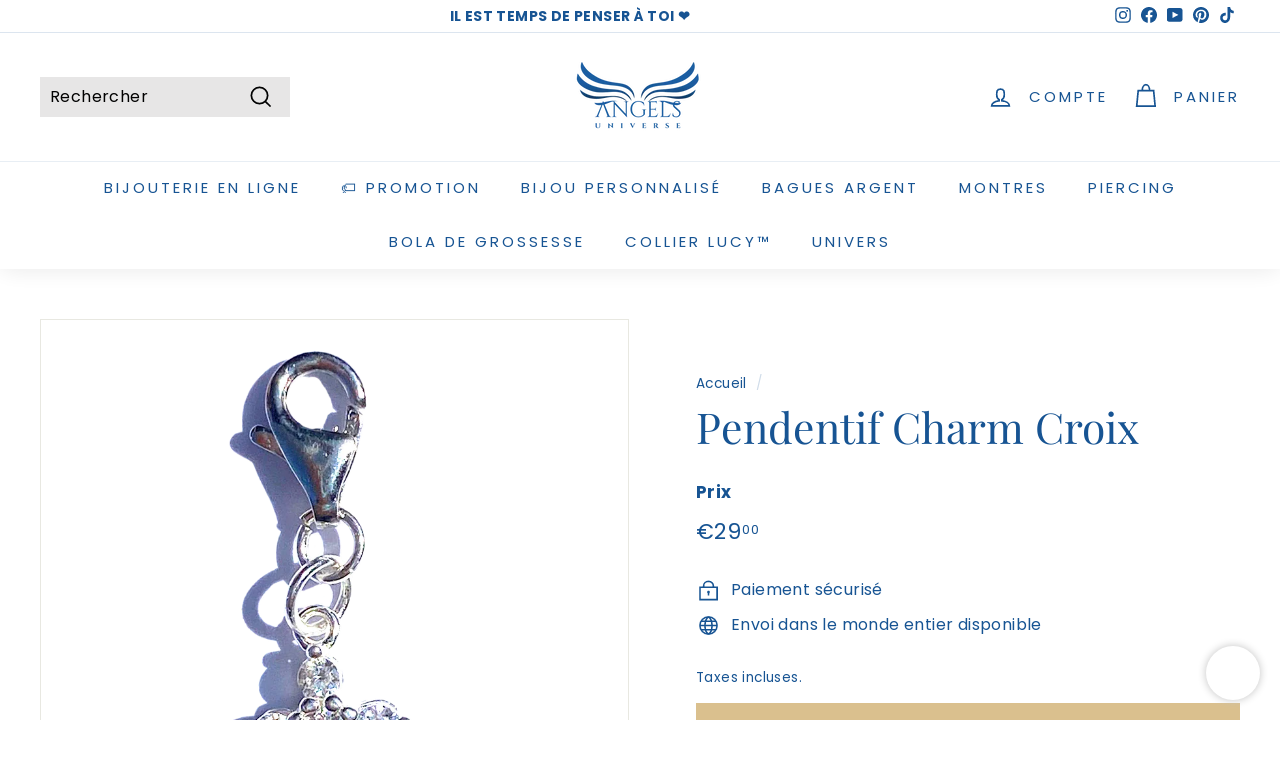

--- FILE ---
content_type: text/html; charset=utf-8
request_url: https://angels-universe.com/products/pendentif-charm-croix
body_size: 39574
content:
<!doctype html>
<html class="no-js" lang="fr" dir="ltr">
<head>

    
        <link rel="preload" href="//angels-universe.com/cdn/shop/files/charmcroix.png?v=1685194881">
    
        <link rel="preload" href="//angels-universe.com/cdn/shop/files/colliercharmpersonnalisableargent_2ec6fa30-707a-4867-9c74-ec4fb1f6f02a.png?v=1685194881">
    
        <link rel="preload" href="//angels-universe.com/cdn/shop/files/PACKAGINGangels_97fc14f1-cd7c-4d36-b5c5-0d568199d41f.webp?v=1685194881">
    




<script src="https://cdn.beae.com/vendors/js-v2/jquery.min.js"  crossorigin="anonymous" referrerpolicy="no-referrer"></script>
<meta name="google-site-verification" content="G0mgKkImQrs6fG5-g6__2PHgzrx3bsX47moaIXzB3W4" />
  <meta charset="utf-8">
  <meta http-equiv="X-UA-Compatible" content="IE=edge,chrome=1">
  <meta name="viewport" content="width=device-width,initial-scale=1">
  <meta name="theme-color" content="#dac08e">
  <link rel="canonical" href="https://angels-universe.com/products/pendentif-charm-croix">
  <link rel="preload" as="script" href="//angels-universe.com/cdn/shop/t/49/assets/theme.js?v=985050933204062321678741724">
  <link rel="preconnect" href="https://cdn.shopify.com" crossorigin>
  <link rel="preconnect" href="https://fonts.shopifycdn.com" crossorigin>
  <link rel="dns-prefetch" href="https://productreviews.shopifycdn.com">
  <link rel="dns-prefetch" href="https://ajax.googleapis.com">
  <link rel="dns-prefetch" href="https://maps.googleapis.com">
  <link rel="dns-prefetch" href="https://maps.gstatic.com"><link rel="shortcut icon" href="//angels-universe.com/cdn/shop/files/Logo_angels_bijoux_bleu_32x32.png?v=1662388005" type="image/png" /><title>Pendentif Charm Croix
&ndash; Angels Universe
</title>
<meta name="description" content="Pendentif Charm Croix Pendentif de 1cm + fermoir Pendentif en argent 925  Fermoir de sécurité pratique et sûr en argent 925 Livré dans une pochette cadeau Angels Universe   Affirmez votre style avec élégance et laissez votre spiritualité rayonner avec notre Pendentif Charm Croix.   Le Pendentif Charm Croix, un bijou ex"><meta property="og:site_name" content="Angels Universe">
  <meta property="og:url" content="https://angels-universe.com/products/pendentif-charm-croix">
  <meta property="og:title" content="Pendentif Charm Croix">
  <meta property="og:type" content="product">
  <meta property="og:description" content="Pendentif Charm Croix Pendentif de 1cm + fermoir Pendentif en argent 925  Fermoir de sécurité pratique et sûr en argent 925 Livré dans une pochette cadeau Angels Universe   Affirmez votre style avec élégance et laissez votre spiritualité rayonner avec notre Pendentif Charm Croix.   Le Pendentif Charm Croix, un bijou ex"><meta property="og:image" content="http://angels-universe.com/cdn/shop/files/charmcroix.png?v=1685194881">
    <meta property="og:image:secure_url" content="https://angels-universe.com/cdn/shop/files/charmcroix.png?v=1685194881">
    <meta property="og:image:width" content="1077">
    <meta property="og:image:height" content="1077"><meta name="twitter:site" content="@">
  <meta name="twitter:card" content="summary_large_image">
  <meta name="twitter:title" content="Pendentif Charm Croix">
  <meta name="twitter:description" content="Pendentif Charm Croix Pendentif de 1cm + fermoir Pendentif en argent 925  Fermoir de sécurité pratique et sûr en argent 925 Livré dans une pochette cadeau Angels Universe   Affirmez votre style avec élégance et laissez votre spiritualité rayonner avec notre Pendentif Charm Croix.   Le Pendentif Charm Croix, un bijou ex">
<style data-shopify>@font-face {
  font-family: "Playfair Display";
  font-weight: 400;
  font-style: normal;
  font-display: swap;
  src: url("//angels-universe.com/cdn/fonts/playfair_display/playfairdisplay_n4.9980f3e16959dc89137cc1369bfc3ae98af1deb9.woff2") format("woff2"),
       url("//angels-universe.com/cdn/fonts/playfair_display/playfairdisplay_n4.c562b7c8e5637886a811d2a017f9e023166064ee.woff") format("woff");
}

  @font-face {
  font-family: Poppins;
  font-weight: 400;
  font-style: normal;
  font-display: swap;
  src: url("//angels-universe.com/cdn/fonts/poppins/poppins_n4.0ba78fa5af9b0e1a374041b3ceaadf0a43b41362.woff2") format("woff2"),
       url("//angels-universe.com/cdn/fonts/poppins/poppins_n4.214741a72ff2596839fc9760ee7a770386cf16ca.woff") format("woff");
}


  @font-face {
  font-family: Poppins;
  font-weight: 600;
  font-style: normal;
  font-display: swap;
  src: url("//angels-universe.com/cdn/fonts/poppins/poppins_n6.aa29d4918bc243723d56b59572e18228ed0786f6.woff2") format("woff2"),
       url("//angels-universe.com/cdn/fonts/poppins/poppins_n6.5f815d845fe073750885d5b7e619ee00e8111208.woff") format("woff");
}

  @font-face {
  font-family: Poppins;
  font-weight: 400;
  font-style: italic;
  font-display: swap;
  src: url("//angels-universe.com/cdn/fonts/poppins/poppins_i4.846ad1e22474f856bd6b81ba4585a60799a9f5d2.woff2") format("woff2"),
       url("//angels-universe.com/cdn/fonts/poppins/poppins_i4.56b43284e8b52fc64c1fd271f289a39e8477e9ec.woff") format("woff");
}

  @font-face {
  font-family: Poppins;
  font-weight: 600;
  font-style: italic;
  font-display: swap;
  src: url("//angels-universe.com/cdn/fonts/poppins/poppins_i6.bb8044d6203f492888d626dafda3c2999253e8e9.woff2") format("woff2"),
       url("//angels-universe.com/cdn/fonts/poppins/poppins_i6.e233dec1a61b1e7dead9f920159eda42280a02c3.woff") format("woff");
}

</style><link href="//angels-universe.com/cdn/shop/t/49/assets/theme.css?v=31127065564245661741701698364" rel="stylesheet" type="text/css" media="all" />
<style data-shopify>:root {
    --typeHeaderPrimary: "Playfair Display";
    --typeHeaderFallback: serif;
    --typeHeaderSize: 50px;
    --typeHeaderWeight: 400;
    --typeHeaderLineHeight: 1.1;
    --typeHeaderSpacing: 0.0em;

    --typeBasePrimary:Poppins;
    --typeBaseFallback:sans-serif;
    --typeBaseSize: 16px;
    --typeBaseWeight: 400;
    --typeBaseSpacing: 0.025em;
    --typeBaseLineHeight: 1.5;

    --colorSmallImageBg: #ffffff;
    --colorSmallImageBgDark: #f7f7f7;
    --colorLargeImageBg: #e7e7e7;
    --colorLargeImageBgLight: #ffffff;

    --iconWeight: 4px;
    --iconLinecaps: miter;

    
      --buttonRadius: 0px;
      --btnPadding: 11px 20px;
    

    
      --roundness: 0px;
    

    
      --gridThickness: 0px;
    

    --productTileMargin: 5%;
    --collectionTileMargin: 5%;

    --swatchSize: 40px;
  }

  @media screen and (max-width: 768px) {
    :root {
      --typeBaseSize: 14px;

      
        --roundness: 0px;
        --btnPadding: 9px 17px;
      
    }
  }</style><!-- Hotjar Tracking Code for Angels Universe -->
<script>
    (function(h,o,t,j,a,r){
        h.hj=h.hj||function(){(h.hj.q=h.hj.q||[]).push(arguments)};
        h._hjSettings={hjid:6496612,hjsv:6};
        a=o.getElementsByTagName('head')[0];
        r=o.createElement('script');r.async=1;
        r.src=t+h._hjSettings.hjid+j+h._hjSettings.hjsv;
        a.appendChild(r);
    })(window,document,'https://static.hotjar.com/c/hotjar-','.js?sv=');
</script>

  <script>
    document.documentElement.className = document.documentElement.className.replace('no-js', 'js');

    window.theme = window.theme || {};
    theme.routes = {
      home: "/",
      collections: "/collections",
      cart: "/cart.js",
      cartPage: "/cart",
      cartAdd: "/cart/add.js",
      cartChange: "/cart/change.js",
      search: "/search"
    };

    theme.strings = {
      soldOut: "Épuisé",
      unavailable: "Non disponible",
      inStockLabel: "En stock",
      oneStockLabel: "",
      otherStockLabel: "",
      willNotShipUntil: "Sera expédié après [date]",
      willBeInStockAfter: "Sera en stock à compter de [date]",
      waitingForStock: "Inventaire sur le chemin",
      savePrice: "Épargnez [saved_amount]",
      cartEmpty: "Votre panier est vide.",
      cartTermsConfirmation: "Vous devez accepter les termes et conditions de vente pour vérifier",
      searchCollections: "Collections:",
      searchPages: "Pages:",
      searchArticles: "Des articles:",
      maxQuantity: "Vous ne pouvez avoir que [quantity] de [title] dans votre panier."
    };
    theme.settings = {
      cartType: "dropdown",
      isCustomerTemplate: false,
      moneyFormat: "€{{amount}}",
      saveType: "dollar",
      productImageSize: "square",
      productImageCover: true,
      predictiveSearch: true,
      predictiveSearchType: "product,article",
      superScriptSetting: true,
      superScriptPrice: true,
      quickView: true,
      quickAdd: true,
      themeName: 'Expanse',
      themeVersion: "4.2.0"
    };
  </script>

  <script>window.performance && window.performance.mark && window.performance.mark('shopify.content_for_header.start');</script><meta name="google-site-verification" content="RsJme5avXP8FGuElfsqWjT246wmX_cG6VfNB2iClrYs">
<meta id="shopify-digital-wallet" name="shopify-digital-wallet" content="/27074756/digital_wallets/dialog">
<meta name="shopify-checkout-api-token" content="26ef74038276a3337652fbd1f341aef9">
<meta id="in-context-paypal-metadata" data-shop-id="27074756" data-venmo-supported="false" data-environment="production" data-locale="fr_FR" data-paypal-v4="true" data-currency="EUR">
<link rel="alternate" type="application/json+oembed" href="https://angels-universe.com/products/pendentif-charm-croix.oembed">
<script async="async" src="/checkouts/internal/preloads.js?locale=fr-FR"></script>
<script id="apple-pay-shop-capabilities" type="application/json">{"shopId":27074756,"countryCode":"FR","currencyCode":"EUR","merchantCapabilities":["supports3DS"],"merchantId":"gid:\/\/shopify\/Shop\/27074756","merchantName":"Angels Universe","requiredBillingContactFields":["postalAddress","email","phone"],"requiredShippingContactFields":["postalAddress","email","phone"],"shippingType":"shipping","supportedNetworks":["visa","masterCard","amex","maestro"],"total":{"type":"pending","label":"Angels Universe","amount":"1.00"},"shopifyPaymentsEnabled":true,"supportsSubscriptions":true}</script>
<script id="shopify-features" type="application/json">{"accessToken":"26ef74038276a3337652fbd1f341aef9","betas":["rich-media-storefront-analytics"],"domain":"angels-universe.com","predictiveSearch":true,"shopId":27074756,"locale":"fr"}</script>
<script>var Shopify = Shopify || {};
Shopify.shop = "angels-universe-store.myshopify.com";
Shopify.locale = "fr";
Shopify.currency = {"active":"EUR","rate":"1.0"};
Shopify.country = "FR";
Shopify.theme = {"name":"Copie de Theme daskameru Janv 2023","id":145904599377,"schema_name":"Expanse","schema_version":"4.2.0","theme_store_id":null,"role":"main"};
Shopify.theme.handle = "null";
Shopify.theme.style = {"id":null,"handle":null};
Shopify.cdnHost = "angels-universe.com/cdn";
Shopify.routes = Shopify.routes || {};
Shopify.routes.root = "/";</script>
<script type="module">!function(o){(o.Shopify=o.Shopify||{}).modules=!0}(window);</script>
<script>!function(o){function n(){var o=[];function n(){o.push(Array.prototype.slice.apply(arguments))}return n.q=o,n}var t=o.Shopify=o.Shopify||{};t.loadFeatures=n(),t.autoloadFeatures=n()}(window);</script>
<script id="shop-js-analytics" type="application/json">{"pageType":"product"}</script>
<script defer="defer" async type="module" src="//angels-universe.com/cdn/shopifycloud/shop-js/modules/v2/client.init-shop-cart-sync_C9aZTsmn.fr.esm.js"></script>
<script defer="defer" async type="module" src="//angels-universe.com/cdn/shopifycloud/shop-js/modules/v2/chunk.common_bWgz0IHB.esm.js"></script>
<script type="module">
  await import("//angels-universe.com/cdn/shopifycloud/shop-js/modules/v2/client.init-shop-cart-sync_C9aZTsmn.fr.esm.js");
await import("//angels-universe.com/cdn/shopifycloud/shop-js/modules/v2/chunk.common_bWgz0IHB.esm.js");

  window.Shopify.SignInWithShop?.initShopCartSync?.({"fedCMEnabled":true,"windoidEnabled":true});

</script>
<script>(function() {
  var isLoaded = false;
  function asyncLoad() {
    if (isLoaded) return;
    isLoaded = true;
    var urls = ["https:\/\/loox.io\/widget\/NJZnBiiIV\/loox.js?shop=angels-universe-store.myshopify.com","\/\/satcb.azureedge.net\/Scripts\/satcb.min.js?shop=angels-universe-store.myshopify.com","https:\/\/cdn.shopify.com\/s\/files\/1\/0683\/1371\/0892\/files\/splmn-shopify-prod-August-31.min.js?v=1693985059\u0026shop=angels-universe-store.myshopify.com","https:\/\/auto-cart-add.firebaseapp.com\/script.js?shop=angels-universe-store.myshopify.com","https:\/\/cdn.wheelio-app.com\/app\/index.min.js?version=20251118080645537\u0026shop=angels-universe-store.myshopify.com","https:\/\/cdn.506.io\/eg\/script.js?shop=angels-universe-store.myshopify.com","https:\/\/intg.snapchat.com\/shopify\/shopify-scevent-init.js?id=a81e9ff2-fb87-4e92-b075-c07ca232a18b\u0026shop=angels-universe-store.myshopify.com","\/\/cdn.shopify.com\/proxy\/c793dd26ace14f0f325b8d0d34ec191c8cfc5a52d551b57b312a30c729101ff7\/api.goaffpro.com\/loader.js?shop=angels-universe-store.myshopify.com\u0026sp-cache-control=cHVibGljLCBtYXgtYWdlPTkwMA","https:\/\/cdn.nfcube.com\/69a0f381bd4627f477a005bd27c32f39.js?shop=angels-universe-store.myshopify.com","https:\/\/cdn.shopify.com\/s\/files\/1\/2707\/4756\/t\/49\/assets\/booster_eu_cookie_27074756.js?v=1678741724\u0026shop=angels-universe-store.myshopify.com"];
    for (var i = 0; i < urls.length; i++) {
      var s = document.createElement('script');
      s.type = 'text/javascript';
      s.async = true;
      s.src = urls[i];
      var x = document.getElementsByTagName('script')[0];
      x.parentNode.insertBefore(s, x);
    }
  };
  if(window.attachEvent) {
    window.attachEvent('onload', asyncLoad);
  } else {
    window.addEventListener('load', asyncLoad, false);
  }
})();</script>
<script id="__st">var __st={"a":27074756,"offset":3600,"reqid":"92482336-74f1-49fc-bfef-f40cd2041ecf-1763527026","pageurl":"angels-universe.com\/products\/pendentif-charm-croix","u":"a6a3b4926f98","p":"product","rtyp":"product","rid":8615430881617};</script>
<script>window.ShopifyPaypalV4VisibilityTracking = true;</script>
<script id="captcha-bootstrap">!function(){'use strict';const t='contact',e='account',n='new_comment',o=[[t,t],['blogs',n],['comments',n],[t,'customer']],c=[[e,'customer_login'],[e,'guest_login'],[e,'recover_customer_password'],[e,'create_customer']],r=t=>t.map((([t,e])=>`form[action*='/${t}']:not([data-nocaptcha='true']) input[name='form_type'][value='${e}']`)).join(','),a=t=>()=>t?[...document.querySelectorAll(t)].map((t=>t.form)):[];function s(){const t=[...o],e=r(t);return a(e)}const i='password',u='form_key',d=['recaptcha-v3-token','g-recaptcha-response','h-captcha-response',i],f=()=>{try{return window.sessionStorage}catch{return}},m='__shopify_v',_=t=>t.elements[u];function p(t,e,n=!1){try{const o=window.sessionStorage,c=JSON.parse(o.getItem(e)),{data:r}=function(t){const{data:e,action:n}=t;return t[m]||n?{data:e,action:n}:{data:t,action:n}}(c);for(const[e,n]of Object.entries(r))t.elements[e]&&(t.elements[e].value=n);n&&o.removeItem(e)}catch(o){console.error('form repopulation failed',{error:o})}}const l='form_type',E='cptcha';function T(t){t.dataset[E]=!0}const w=window,h=w.document,L='Shopify',v='ce_forms',y='captcha';let A=!1;((t,e)=>{const n=(g='f06e6c50-85a8-45c8-87d0-21a2b65856fe',I='https://cdn.shopify.com/shopifycloud/storefront-forms-hcaptcha/ce_storefront_forms_captcha_hcaptcha.v1.5.2.iife.js',D={infoText:'Protégé par hCaptcha',privacyText:'Confidentialité',termsText:'Conditions'},(t,e,n)=>{const o=w[L][v],c=o.bindForm;if(c)return c(t,g,e,D).then(n);var r;o.q.push([[t,g,e,D],n]),r=I,A||(h.body.append(Object.assign(h.createElement('script'),{id:'captcha-provider',async:!0,src:r})),A=!0)});var g,I,D;w[L]=w[L]||{},w[L][v]=w[L][v]||{},w[L][v].q=[],w[L][y]=w[L][y]||{},w[L][y].protect=function(t,e){n(t,void 0,e),T(t)},Object.freeze(w[L][y]),function(t,e,n,w,h,L){const[v,y,A,g]=function(t,e,n){const i=e?o:[],u=t?c:[],d=[...i,...u],f=r(d),m=r(i),_=r(d.filter((([t,e])=>n.includes(e))));return[a(f),a(m),a(_),s()]}(w,h,L),I=t=>{const e=t.target;return e instanceof HTMLFormElement?e:e&&e.form},D=t=>v().includes(t);t.addEventListener('submit',(t=>{const e=I(t);if(!e)return;const n=D(e)&&!e.dataset.hcaptchaBound&&!e.dataset.recaptchaBound,o=_(e),c=g().includes(e)&&(!o||!o.value);(n||c)&&t.preventDefault(),c&&!n&&(function(t){try{if(!f())return;!function(t){const e=f();if(!e)return;const n=_(t);if(!n)return;const o=n.value;o&&e.removeItem(o)}(t);const e=Array.from(Array(32),(()=>Math.random().toString(36)[2])).join('');!function(t,e){_(t)||t.append(Object.assign(document.createElement('input'),{type:'hidden',name:u})),t.elements[u].value=e}(t,e),function(t,e){const n=f();if(!n)return;const o=[...t.querySelectorAll(`input[type='${i}']`)].map((({name:t})=>t)),c=[...d,...o],r={};for(const[a,s]of new FormData(t).entries())c.includes(a)||(r[a]=s);n.setItem(e,JSON.stringify({[m]:1,action:t.action,data:r}))}(t,e)}catch(e){console.error('failed to persist form',e)}}(e),e.submit())}));const S=(t,e)=>{t&&!t.dataset[E]&&(n(t,e.some((e=>e===t))),T(t))};for(const o of['focusin','change'])t.addEventListener(o,(t=>{const e=I(t);D(e)&&S(e,y())}));const B=e.get('form_key'),M=e.get(l),P=B&&M;t.addEventListener('DOMContentLoaded',(()=>{const t=y();if(P)for(const e of t)e.elements[l].value===M&&p(e,B);[...new Set([...A(),...v().filter((t=>'true'===t.dataset.shopifyCaptcha))])].forEach((e=>S(e,t)))}))}(h,new URLSearchParams(w.location.search),n,t,e,['guest_login'])})(!0,!0)}();</script>
<script integrity="sha256-52AcMU7V7pcBOXWImdc/TAGTFKeNjmkeM1Pvks/DTgc=" data-source-attribution="shopify.loadfeatures" defer="defer" src="//angels-universe.com/cdn/shopifycloud/storefront/assets/storefront/load_feature-81c60534.js" crossorigin="anonymous"></script>
<script data-source-attribution="shopify.dynamic_checkout.dynamic.init">var Shopify=Shopify||{};Shopify.PaymentButton=Shopify.PaymentButton||{isStorefrontPortableWallets:!0,init:function(){window.Shopify.PaymentButton.init=function(){};var t=document.createElement("script");t.src="https://angels-universe.com/cdn/shopifycloud/portable-wallets/latest/portable-wallets.fr.js",t.type="module",document.head.appendChild(t)}};
</script>
<script data-source-attribution="shopify.dynamic_checkout.buyer_consent">
  function portableWalletsHideBuyerConsent(e){var t=document.getElementById("shopify-buyer-consent"),n=document.getElementById("shopify-subscription-policy-button");t&&n&&(t.classList.add("hidden"),t.setAttribute("aria-hidden","true"),n.removeEventListener("click",e))}function portableWalletsShowBuyerConsent(e){var t=document.getElementById("shopify-buyer-consent"),n=document.getElementById("shopify-subscription-policy-button");t&&n&&(t.classList.remove("hidden"),t.removeAttribute("aria-hidden"),n.addEventListener("click",e))}window.Shopify?.PaymentButton&&(window.Shopify.PaymentButton.hideBuyerConsent=portableWalletsHideBuyerConsent,window.Shopify.PaymentButton.showBuyerConsent=portableWalletsShowBuyerConsent);
</script>
<script data-source-attribution="shopify.dynamic_checkout.cart.bootstrap">document.addEventListener("DOMContentLoaded",(function(){function t(){return document.querySelector("shopify-accelerated-checkout-cart, shopify-accelerated-checkout")}if(t())Shopify.PaymentButton.init();else{new MutationObserver((function(e,n){t()&&(Shopify.PaymentButton.init(),n.disconnect())})).observe(document.body,{childList:!0,subtree:!0})}}));
</script>
<link id="shopify-accelerated-checkout-styles" rel="stylesheet" media="screen" href="https://angels-universe.com/cdn/shopifycloud/portable-wallets/latest/accelerated-checkout-backwards-compat.css" crossorigin="anonymous">
<style id="shopify-accelerated-checkout-cart">
        #shopify-buyer-consent {
  margin-top: 1em;
  display: inline-block;
  width: 100%;
}

#shopify-buyer-consent.hidden {
  display: none;
}

#shopify-subscription-policy-button {
  background: none;
  border: none;
  padding: 0;
  text-decoration: underline;
  font-size: inherit;
  cursor: pointer;
}

#shopify-subscription-policy-button::before {
  box-shadow: none;
}

      </style>

<script>window.performance && window.performance.mark && window.performance.mark('shopify.content_for_header.end');</script>

  <script src="//angels-universe.com/cdn/shop/t/49/assets/vendor-scripts-v2.js" defer="defer"></script>
  <script src="//angels-universe.com/cdn/shop/t/49/assets/theme.js?v=985050933204062321678741724" defer="defer"></script>

	<script>var loox_global_hash = '1759930767718';</script><style>.loox-reviews-default { max-width: 1200px; margin: 0 auto; }</style>
<!-- BEGIN app block: shopify://apps/eg-auto-add-to-cart/blocks/app-embed/0f7d4f74-1e89-4820-aec4-6564d7e535d2 -->










  
    <script async type="text/javascript" src="https://cdn.506.io/eg/script.js?shop=angels-universe-store.myshopify.com&v=4"></script>
  


 
  <meta id="easygift-shop" itemid="c2hvcF8kXzE3NjM1MjcwMjc=" content='{&quot;isInstalled&quot;:true,&quot;installedOn&quot;:&quot;2021-11-04T17:52:18.841Z&quot;,&quot;appVersion&quot;:&quot;3.0&quot;,&quot;subscriptionName&quot;:&quot;Standard&quot;,&quot;cartAnalytics&quot;:false,&quot;freeTrialEndsOn&quot;:null,&quot;settings&quot;:{&quot;reminderBannerStyle&quot;:{&quot;position&quot;:{&quot;horizontal&quot;:&quot;right&quot;,&quot;vertical&quot;:&quot;bottom&quot;},&quot;primaryColor&quot;:&quot;#000000&quot;,&quot;cssStyles&quot;:&quot;&quot;,&quot;headerText&quot;:&quot;&quot;,&quot;subHeaderText&quot;:&quot;&quot;,&quot;showImage&quot;:false,&quot;imageUrl&quot;:null,&quot;displayAfter&quot;:5,&quot;closingMode&quot;:&quot;doNotAutoClose&quot;,&quot;selfcloseAfter&quot;:5,&quot;reshowBannerAfter&quot;:&quot;everyNewSession&quot;},&quot;addedItemIdentifier&quot;:&quot;_Gifted&quot;,&quot;ignoreOtherAppLineItems&quot;:null,&quot;customVariantsInfoLifetimeMins&quot;:1440,&quot;redirectPath&quot;:null,&quot;ignoreNonStandardCartRequests&quot;:false,&quot;bannerStyle&quot;:{&quot;position&quot;:{&quot;horizontal&quot;:&quot;right&quot;,&quot;vertical&quot;:&quot;bottom&quot;},&quot;primaryColor&quot;:&quot;#000000&quot;,&quot;cssStyles&quot;:null},&quot;themePresetId&quot;:null,&quot;notificationStyle&quot;:{&quot;position&quot;:{&quot;horizontal&quot;:null,&quot;vertical&quot;:null},&quot;primaryColor&quot;:null,&quot;duration&quot;:null,&quot;cssStyles&quot;:null,&quot;hasCustomizations&quot;:false},&quot;fetchCartData&quot;:false,&quot;useLocalStorage&quot;:{&quot;enabled&quot;:false,&quot;expiryMinutes&quot;:null},&quot;popupStyle&quot;:{&quot;primaryColor&quot;:null,&quot;secondaryColor&quot;:null,&quot;cssStyles&quot;:null,&quot;addButtonText&quot;:null,&quot;dismissButtonText&quot;:null,&quot;outOfStockButtonText&quot;:null,&quot;imageUrl&quot;:null,&quot;showProductLink&quot;:false,&quot;hasCustomizations&quot;:false,&quot;subscriptionLabel&quot;:&quot;Subscription Plan&quot;},&quot;refreshAfterBannerClick&quot;:false,&quot;disableReapplyRules&quot;:false,&quot;disableReloadOnFailedAddition&quot;:false,&quot;autoReloadCartPage&quot;:false,&quot;ajaxRedirectPath&quot;:null,&quot;allowSimultaneousRequests&quot;:false,&quot;applyRulesOnCheckout&quot;:false,&quot;enableCartCtrlOverrides&quot;:true,&quot;scriptSettings&quot;:{&quot;branding&quot;:{&quot;show&quot;:false,&quot;removalRequestSent&quot;:null},&quot;productPageRedirection&quot;:{&quot;enabled&quot;:false,&quot;products&quot;:[],&quot;redirectionURL&quot;:&quot;\/&quot;},&quot;debugging&quot;:{&quot;enabled&quot;:false,&quot;enabledOn&quot;:null,&quot;stringifyObj&quot;:false},&quot;customCSS&quot;:null,&quot;delayUpdates&quot;:2000,&quot;decodePayload&quot;:false,&quot;hideAlertsOnFrontend&quot;:false,&quot;removeEGPropertyFromSplitActionLineItems&quot;:false,&quot;fetchProductInfoFromSavedDomain&quot;:false,&quot;enableBuyNowInterceptions&quot;:false,&quot;removeProductsAddedFromExpiredRules&quot;:false,&quot;useFinalPrice&quot;:false,&quot;hideGiftedPropertyText&quot;:false,&quot;fetchCartDataBeforeRequest&quot;:false}},&quot;translations&quot;:null,&quot;defaultLocale&quot;:&quot;fr&quot;,&quot;shopDomain&quot;:&quot;angels-universe.com&quot;}'>


<script defer>
  (async function() {
    try {

      const blockVersion = "v3"
      if (blockVersion != "v3") {
        return 
      }

      let metaErrorFlag = false;
      if (metaErrorFlag) {
        return
      }

      // Parse metafields as JSON
      const metafields = {"easygift-rule-61841e3a1a0af500179c9517":{"schedule":{"enabled":false,"starts":null,"ends":null},"trigger":{"productTags":{"targets":[],"collectionInfo":null,"sellingPlan":null},"collectionSellingPlanType":null,"type":"cartValue","minCartValue":1,"hasUpperCartValue":false,"upperCartValue":null,"condition":null,"conditionMin":null,"conditionMax":null,"products":[],"collections":[]},"action":{"notification":{"enabled":false,"headerText":null,"subHeaderText":null,"showImage":false,"imageUrl":""},"discount":{"easygiftAppDiscount":false,"value":null,"discountType":null,"title":null,"id":null,"createdByEasyGift":false,"issue":null,"type":null,"code":null},"popupOptions":{"showDiscountedPrice":true,"hideOOSItems":false,"showVariantsSeparately":false,"headline":null,"subHeadline":null,"showItemsPrice":false,"popupDismissable":false,"subscriptionLabel":"Subscription Plan","imageUrl":null,"persistPopup":false,"rewardQuantity":1},"banner":{"enabled":false,"headerText":null,"imageUrl":null,"subHeaderText":null,"showImage":false,"displayAfter":"5","closingMode":"doNotAutoClose","selfcloseAfter":"5","reshowBannerAfter":"everyNewSession","redirectLink":null},"addAvailableProducts":false,"type":"addAutomatically","products":[{"name":"Écrin et\/ou pochette offert - Default Title","variantId":"32058705149994","variantGid":"gid:\/\/shopify\/ProductVariant\/32058705149994","productGid":"gid:\/\/shopify\/Product\/4597231091754","quantity":1,"handle":"ecrin-et-ou-pochette-offert"}],"limit":1,"preventProductRemoval":false},"targeting":{"link":{"cookieLifetime":14,"destination":null,"data":null},"additionalCriteria":{"geo":{"include":[],"exclude":[]},"customerTagsExcluded":[],"hasOrderCountMax":false,"orderCountMax":null,"hasTotalSpentMax":null,"totalSpentMax":null,"type":null,"customerTags":[],"customerId":[],"orderCount":null,"totalSpent":null},"type":"all"},"settings":{"showReminderBanner":false,"worksInReverse":true,"runsOncePerSession":false,"preventAddedItemPurchase":false},"translations":null,"_id":"61841e3a1a0af500179c9517","active":true,"name":"Boite ou Pochette","store":"5faa6b7dd9263d359d584cbf","__v":0,"updatedAt":"2023-03-01T10:49:41.365Z","shop":"angels-universe-store"}};

      // Process metafields in JavaScript
      let savedRulesArray = [];
      for (const [key, value] of Object.entries(metafields)) {
        if (value) {
          for (const prop in value) {
            // avoiding Object.Keys for performance gain -- no need to make an array of keys.
            savedRulesArray.push(value);
            break;
          }
        }
      }

      const metaTag = document.createElement('meta');
      metaTag.id = 'easygift-rules'; 
      metaTag.content = JSON.stringify(savedRulesArray);
      metaTag.setAttribute('itemid', 'cnVsZXNfJF8xNzYzNTI3MDI3');
  
      document.head.appendChild(metaTag);
      } catch (err) {
        
      }
  })();
</script>


  <script type="text/javascript" defer>

    (function () {
      try {
        window.EG_INFO = window.EG_INFO || {};
        var shopInfo = {"isInstalled":true,"installedOn":"2021-11-04T17:52:18.841Z","appVersion":"3.0","subscriptionName":"Standard","cartAnalytics":false,"freeTrialEndsOn":null,"settings":{"reminderBannerStyle":{"position":{"horizontal":"right","vertical":"bottom"},"primaryColor":"#000000","cssStyles":"","headerText":"","subHeaderText":"","showImage":false,"imageUrl":null,"displayAfter":5,"closingMode":"doNotAutoClose","selfcloseAfter":5,"reshowBannerAfter":"everyNewSession"},"addedItemIdentifier":"_Gifted","ignoreOtherAppLineItems":null,"customVariantsInfoLifetimeMins":1440,"redirectPath":null,"ignoreNonStandardCartRequests":false,"bannerStyle":{"position":{"horizontal":"right","vertical":"bottom"},"primaryColor":"#000000","cssStyles":null},"themePresetId":null,"notificationStyle":{"position":{"horizontal":null,"vertical":null},"primaryColor":null,"duration":null,"cssStyles":null,"hasCustomizations":false},"fetchCartData":false,"useLocalStorage":{"enabled":false,"expiryMinutes":null},"popupStyle":{"primaryColor":null,"secondaryColor":null,"cssStyles":null,"addButtonText":null,"dismissButtonText":null,"outOfStockButtonText":null,"imageUrl":null,"showProductLink":false,"hasCustomizations":false,"subscriptionLabel":"Subscription Plan"},"refreshAfterBannerClick":false,"disableReapplyRules":false,"disableReloadOnFailedAddition":false,"autoReloadCartPage":false,"ajaxRedirectPath":null,"allowSimultaneousRequests":false,"applyRulesOnCheckout":false,"enableCartCtrlOverrides":true,"scriptSettings":{"branding":{"show":false,"removalRequestSent":null},"productPageRedirection":{"enabled":false,"products":[],"redirectionURL":"\/"},"debugging":{"enabled":false,"enabledOn":null,"stringifyObj":false},"customCSS":null,"delayUpdates":2000,"decodePayload":false,"hideAlertsOnFrontend":false,"removeEGPropertyFromSplitActionLineItems":false,"fetchProductInfoFromSavedDomain":false,"enableBuyNowInterceptions":false,"removeProductsAddedFromExpiredRules":false,"useFinalPrice":false,"hideGiftedPropertyText":false,"fetchCartDataBeforeRequest":false}},"translations":null,"defaultLocale":"fr","shopDomain":"angels-universe.com"};
        var productRedirectionEnabled = shopInfo.settings.scriptSettings.productPageRedirection.enabled;
        if (["Unlimited", "Enterprise"].includes(shopInfo.subscriptionName) && productRedirectionEnabled) {
          console.log("EG App Embed: Product page redirection is enabled");
          var products = shopInfo.settings.scriptSettings.productPageRedirection.products;
          if (products.length > 0) {
            var productIds = products.map(function(prod) {
              var productGid = prod.id;
              var productIdNumber = parseInt(productGid.split('/').pop());
              return productIdNumber;
            });
            var productInfo = {"id":8615430881617,"title":"Pendentif Charm Croix","handle":"pendentif-charm-croix","description":"\u003ch1 data-mce-fragment=\"1\"\u003e\u003cspan style=\"text-decoration: underline;\" data-mce-fragment=\"1\" data-mce-style=\"text-decoration: underline;\"\u003ePendentif Charm Croix\u003c\/span\u003e\u003c\/h1\u003e\n\u003cul data-mce-fragment=\"1\"\u003e\n\u003cli data-mce-fragment=\"1\"\u003e\n\u003cb data-mce-fragment=\"1\"\u003ePendentif \u003c\/b\u003ede 1cm + fermoir\u003c\/li\u003e\n\u003cli data-mce-fragment=\"1\"\u003ePendentif en\u003cspan data-mce-fragment=\"1\"\u003e \u003c\/span\u003e\u003cstrong data-mce-fragment=\"1\"\u003eargent 925\u003c\/strong\u003e\u003cspan data-mce-fragment=\"1\"\u003e \u003c\/span\u003e\n\u003c\/li\u003e\n\u003cli data-mce-fragment=\"1\"\u003e\n\u003cstrong data-mce-fragment=\"1\"\u003eFermoir\u003c\/strong\u003e\u003cspan data-mce-fragment=\"1\"\u003e \u003c\/span\u003ede sécurité pratique et sûr en\u003cspan data-mce-fragment=\"1\"\u003e \u003c\/span\u003e\u003cstrong data-mce-fragment=\"1\"\u003eargent 925\u003c\/strong\u003e\n\u003c\/li\u003e\n\u003cli data-mce-fragment=\"1\"\u003eLivré dans une\u003cspan data-mce-fragment=\"1\"\u003e \u003c\/span\u003e\u003cstrong data-mce-fragment=\"1\"\u003epochette cadeau\u003c\/strong\u003e\u003cspan data-mce-fragment=\"1\"\u003e \u003c\/span\u003eAngels Universe\u003c\/li\u003e\n\u003c\/ul\u003e\n\u003cp\u003e \u003c\/p\u003e\n\u003ch2\u003eAffirmez votre style avec élégance et laissez votre spiritualité rayonner avec notre Pendentif Charm Croix.\u003c\/h2\u003e\n\u003cp\u003e \u003c\/p\u003e\n\u003cp data-mce-fragment=\"1\"\u003eLe Pendentif Charm Croix, un bijou exquis qui captivera votre imagination dès le premier regard. Ce \u003cstrong\u003epetit trésor\u003c\/strong\u003e en forme de croix qui évoque la spiritualité, la foi et la protection, et vous transportera dans un univers de significations profondes.\u003cbr data-mce-fragment=\"1\"\u003e\u003cbr data-mce-fragment=\"1\"\u003eLaissez votre créativité s'exprimer \u003cstrong\u003een personnalisant votre bijou\u003c\/strong\u003e préféré avec notre Pendentif Charm Croix. Son fermoir pratique permet une manipulation facile, vous offrant une liberté absolue pour créer un style qui vous est propre. Que vous soyez à la recherche d'une touche subtile de symbolisme ou d'une pièce maîtresse audacieuse, ce pendentif \u003cstrong\u003epolyvalent\u003c\/strong\u003e s'adapte à tous vos désirs.\u003cbr data-mce-fragment=\"1\"\u003e\u003c\/p\u003e\n\u003cp\u003eLe Pendentif Charm Croix sera le reflet de vos valeurs, de votre foi et de votre connexion spirituelle. Ajoutez le à votre collection dès maintenant et laissez-le raconter votre histoire d'une manière \u003cstrong\u003eunique et captivante\u003c\/strong\u003e. \u003c\/p\u003e\n\u003ch2 data-mce-fragment=\"1\"\u003e\n\u003cmeta charset=\"utf-8\"\u003e \u003cspan data-mce-fragment=\"1\"\u003e\u003c\/span\u003e\u003cbr\u003e\n\u003c\/h2\u003e\n\u003cp data-mce-fragment=\"1\"\u003e\u003cspan style=\"text-decoration: underline;\" data-mce-fragment=\"1\" data-mce-style=\"text-decoration: underline;\"\u003e\u003cstrong data-mce-fragment=\"1\"\u003eLivraison:\u003c\/strong\u003e\u003c\/span\u003e\u003cbr data-mce-fragment=\"1\"\u003e\u003c\/p\u003e\n\u003cul data-mce-fragment=\"1\"\u003e\n\u003cli data-mce-fragment=\"1\"\u003eCommandez avant 12h00 et votre colis sera expédié le jour même (du lundi au vendredi - \u003ci data-mce-fragment=\"1\"\u003esauf jour férié)\u003c\/i\u003e\n\u003c\/li\u003e\n\u003cli data-mce-fragment=\"1\"\u003eFrance Métropolitaine : Livraison 24 à 72 heures ouvrées suivant votre adresse de livraison\u003c\/li\u003e\n\u003cli data-mce-fragment=\"1\"\u003eLivraison à 4,90€ et offerte à partir de 50€ d'achat en France Métropolitaine\u003c\/li\u003e\n\u003cli data-mce-fragment=\"1\"\u003eEurope : Livraison 3 à 5 jours ouvrés. DOM \u0026amp; Hors UE : Livraison 5 à 7 jours ouvrés\u003c\/li\u003e\n\u003c\/ul\u003e\n\u003cul data-mce-fragment=\"1\"\u003e\u003c\/ul\u003e\n\u003cp data-mce-fragment=\"1\"\u003e\u003cspan style=\"text-decoration: underline;\" data-mce-fragment=\"1\" data-mce-style=\"text-decoration: underline;\"\u003e\u003cstrong data-mce-fragment=\"1\"\u003eStock:\u003c\/strong\u003e\u003c\/span\u003e\u003cspan data-mce-fragment=\"1\"\u003e\u003c\/span\u003e\u003c\/p\u003e\n\u003cul data-mce-fragment=\"1\"\u003e\n\u003cli data-mce-fragment=\"1\"\u003eTous nos articles disponibles à la vente sont garanties en stock\u003c\/li\u003e\n\u003c\/ul\u003e\n\u003cp data-mce-fragment=\"1\"\u003e\u003cspan style=\"text-decoration: underline;\" data-mce-fragment=\"1\" data-mce-style=\"text-decoration: underline;\"\u003e\u003cstrong data-mce-fragment=\"1\"\u003eRetour et échange:\u003c\/strong\u003e\u003c\/span\u003e\u003c\/p\u003e\n\u003cul data-mce-fragment=\"1\"\u003e\n\u003cli data-mce-fragment=\"1\"\u003eGarantie Satisfait ou Remboursé - Retour possible 21 jours après la date de réception de votre colis\u003cspan data-mce-fragment=\"1\"\u003e \u003c\/span\u003e\u003cem data-mce-fragment=\"1\"\u003e- sans justifications obligatoires.\u003c\/em\u003e\n\u003c\/li\u003e\n\u003cli data-mce-fragment=\"1\"\u003ePour procéder à votre retour:\u003cspan data-mce-fragment=\"1\"\u003e \u003c\/span\u003e\u003ca rel=\"nofollow\" href=\"https:\/\/angels-universe.com\/pages\/retour?_pos=1\u0026amp;_sid=382995c51\u0026amp;_ss=r\" data-mce-fragment=\"1\" data-mce-href=\"https:\/\/angels-universe.com\/pages\/retour?_pos=1\u0026amp;_sid=382995c51\u0026amp;_ss=r\"\u003esuivez les instructions\u003c\/a\u003e\n\u003c\/li\u003e\n\u003c\/ul\u003e\n\u003cp data-mce-fragment=\"1\"\u003e \u003c\/p\u003e\n\u003cscript type=\"text\/javascript\" src=\"chrome-extension:\/\/fooolghllnmhmmndgjiamiiodkpenpbb\/injectedPasswordless.js\"\u003e\u003c\/script\u003e","published_at":"2023-05-23T11:50:03+02:00","created_at":"2023-05-19T21:13:20+02:00","vendor":"Angels Universe","type":"COLLIERS ARGENT 925","tags":[],"price":2900,"price_min":2900,"price_max":2900,"available":true,"price_varies":false,"compare_at_price":null,"compare_at_price_min":0,"compare_at_price_max":0,"compare_at_price_varies":false,"variants":[{"id":46673104666961,"title":"Default Title","option1":"Default Title","option2":null,"option3":null,"sku":"159PECHCR","requires_shipping":true,"taxable":true,"featured_image":null,"available":true,"name":"Pendentif Charm Croix","public_title":null,"options":["Default Title"],"price":2900,"weight":10,"compare_at_price":null,"inventory_management":"shopify","barcode":"3760380625886","requires_selling_plan":false,"selling_plan_allocations":[]}],"images":["\/\/angels-universe.com\/cdn\/shop\/files\/charmcroix.png?v=1685194881","\/\/angels-universe.com\/cdn\/shop\/files\/colliercharmpersonnalisableargent_2ec6fa30-707a-4867-9c74-ec4fb1f6f02a.png?v=1685194881","\/\/angels-universe.com\/cdn\/shop\/files\/PACKAGINGangels_97fc14f1-cd7c-4d36-b5c5-0d568199d41f.webp?v=1685194881"],"featured_image":"\/\/angels-universe.com\/cdn\/shop\/files\/charmcroix.png?v=1685194881","options":["Title"],"media":[{"alt":null,"id":43898987872593,"position":1,"preview_image":{"aspect_ratio":1.0,"height":1077,"width":1077,"src":"\/\/angels-universe.com\/cdn\/shop\/files\/charmcroix.png?v=1685194881"},"aspect_ratio":1.0,"height":1077,"media_type":"image","src":"\/\/angels-universe.com\/cdn\/shop\/files\/charmcroix.png?v=1685194881","width":1077},{"alt":null,"id":43897927696721,"position":2,"preview_image":{"aspect_ratio":1.0,"height":800,"width":800,"src":"\/\/angels-universe.com\/cdn\/shop\/files\/colliercharmpersonnalisableargent_2ec6fa30-707a-4867-9c74-ec4fb1f6f02a.png?v=1685194881"},"aspect_ratio":1.0,"height":800,"media_type":"image","src":"\/\/angels-universe.com\/cdn\/shop\/files\/colliercharmpersonnalisableargent_2ec6fa30-707a-4867-9c74-ec4fb1f6f02a.png?v=1685194881","width":800},{"alt":null,"id":43816258240849,"position":3,"preview_image":{"aspect_ratio":1.0,"height":1000,"width":1000,"src":"\/\/angels-universe.com\/cdn\/shop\/files\/PACKAGINGangels_97fc14f1-cd7c-4d36-b5c5-0d568199d41f.webp?v=1685194881"},"aspect_ratio":1.0,"height":1000,"media_type":"image","src":"\/\/angels-universe.com\/cdn\/shop\/files\/PACKAGINGangels_97fc14f1-cd7c-4d36-b5c5-0d568199d41f.webp?v=1685194881","width":1000}],"requires_selling_plan":false,"selling_plan_groups":[],"content":"\u003ch1 data-mce-fragment=\"1\"\u003e\u003cspan style=\"text-decoration: underline;\" data-mce-fragment=\"1\" data-mce-style=\"text-decoration: underline;\"\u003ePendentif Charm Croix\u003c\/span\u003e\u003c\/h1\u003e\n\u003cul data-mce-fragment=\"1\"\u003e\n\u003cli data-mce-fragment=\"1\"\u003e\n\u003cb data-mce-fragment=\"1\"\u003ePendentif \u003c\/b\u003ede 1cm + fermoir\u003c\/li\u003e\n\u003cli data-mce-fragment=\"1\"\u003ePendentif en\u003cspan data-mce-fragment=\"1\"\u003e \u003c\/span\u003e\u003cstrong data-mce-fragment=\"1\"\u003eargent 925\u003c\/strong\u003e\u003cspan data-mce-fragment=\"1\"\u003e \u003c\/span\u003e\n\u003c\/li\u003e\n\u003cli data-mce-fragment=\"1\"\u003e\n\u003cstrong data-mce-fragment=\"1\"\u003eFermoir\u003c\/strong\u003e\u003cspan data-mce-fragment=\"1\"\u003e \u003c\/span\u003ede sécurité pratique et sûr en\u003cspan data-mce-fragment=\"1\"\u003e \u003c\/span\u003e\u003cstrong data-mce-fragment=\"1\"\u003eargent 925\u003c\/strong\u003e\n\u003c\/li\u003e\n\u003cli data-mce-fragment=\"1\"\u003eLivré dans une\u003cspan data-mce-fragment=\"1\"\u003e \u003c\/span\u003e\u003cstrong data-mce-fragment=\"1\"\u003epochette cadeau\u003c\/strong\u003e\u003cspan data-mce-fragment=\"1\"\u003e \u003c\/span\u003eAngels Universe\u003c\/li\u003e\n\u003c\/ul\u003e\n\u003cp\u003e \u003c\/p\u003e\n\u003ch2\u003eAffirmez votre style avec élégance et laissez votre spiritualité rayonner avec notre Pendentif Charm Croix.\u003c\/h2\u003e\n\u003cp\u003e \u003c\/p\u003e\n\u003cp data-mce-fragment=\"1\"\u003eLe Pendentif Charm Croix, un bijou exquis qui captivera votre imagination dès le premier regard. Ce \u003cstrong\u003epetit trésor\u003c\/strong\u003e en forme de croix qui évoque la spiritualité, la foi et la protection, et vous transportera dans un univers de significations profondes.\u003cbr data-mce-fragment=\"1\"\u003e\u003cbr data-mce-fragment=\"1\"\u003eLaissez votre créativité s'exprimer \u003cstrong\u003een personnalisant votre bijou\u003c\/strong\u003e préféré avec notre Pendentif Charm Croix. Son fermoir pratique permet une manipulation facile, vous offrant une liberté absolue pour créer un style qui vous est propre. Que vous soyez à la recherche d'une touche subtile de symbolisme ou d'une pièce maîtresse audacieuse, ce pendentif \u003cstrong\u003epolyvalent\u003c\/strong\u003e s'adapte à tous vos désirs.\u003cbr data-mce-fragment=\"1\"\u003e\u003c\/p\u003e\n\u003cp\u003eLe Pendentif Charm Croix sera le reflet de vos valeurs, de votre foi et de votre connexion spirituelle. Ajoutez le à votre collection dès maintenant et laissez-le raconter votre histoire d'une manière \u003cstrong\u003eunique et captivante\u003c\/strong\u003e. \u003c\/p\u003e\n\u003ch2 data-mce-fragment=\"1\"\u003e\n\u003cmeta charset=\"utf-8\"\u003e \u003cspan data-mce-fragment=\"1\"\u003e\u003c\/span\u003e\u003cbr\u003e\n\u003c\/h2\u003e\n\u003cp data-mce-fragment=\"1\"\u003e\u003cspan style=\"text-decoration: underline;\" data-mce-fragment=\"1\" data-mce-style=\"text-decoration: underline;\"\u003e\u003cstrong data-mce-fragment=\"1\"\u003eLivraison:\u003c\/strong\u003e\u003c\/span\u003e\u003cbr data-mce-fragment=\"1\"\u003e\u003c\/p\u003e\n\u003cul data-mce-fragment=\"1\"\u003e\n\u003cli data-mce-fragment=\"1\"\u003eCommandez avant 12h00 et votre colis sera expédié le jour même (du lundi au vendredi - \u003ci data-mce-fragment=\"1\"\u003esauf jour férié)\u003c\/i\u003e\n\u003c\/li\u003e\n\u003cli data-mce-fragment=\"1\"\u003eFrance Métropolitaine : Livraison 24 à 72 heures ouvrées suivant votre adresse de livraison\u003c\/li\u003e\n\u003cli data-mce-fragment=\"1\"\u003eLivraison à 4,90€ et offerte à partir de 50€ d'achat en France Métropolitaine\u003c\/li\u003e\n\u003cli data-mce-fragment=\"1\"\u003eEurope : Livraison 3 à 5 jours ouvrés. DOM \u0026amp; Hors UE : Livraison 5 à 7 jours ouvrés\u003c\/li\u003e\n\u003c\/ul\u003e\n\u003cul data-mce-fragment=\"1\"\u003e\u003c\/ul\u003e\n\u003cp data-mce-fragment=\"1\"\u003e\u003cspan style=\"text-decoration: underline;\" data-mce-fragment=\"1\" data-mce-style=\"text-decoration: underline;\"\u003e\u003cstrong data-mce-fragment=\"1\"\u003eStock:\u003c\/strong\u003e\u003c\/span\u003e\u003cspan data-mce-fragment=\"1\"\u003e\u003c\/span\u003e\u003c\/p\u003e\n\u003cul data-mce-fragment=\"1\"\u003e\n\u003cli data-mce-fragment=\"1\"\u003eTous nos articles disponibles à la vente sont garanties en stock\u003c\/li\u003e\n\u003c\/ul\u003e\n\u003cp data-mce-fragment=\"1\"\u003e\u003cspan style=\"text-decoration: underline;\" data-mce-fragment=\"1\" data-mce-style=\"text-decoration: underline;\"\u003e\u003cstrong data-mce-fragment=\"1\"\u003eRetour et échange:\u003c\/strong\u003e\u003c\/span\u003e\u003c\/p\u003e\n\u003cul data-mce-fragment=\"1\"\u003e\n\u003cli data-mce-fragment=\"1\"\u003eGarantie Satisfait ou Remboursé - Retour possible 21 jours après la date de réception de votre colis\u003cspan data-mce-fragment=\"1\"\u003e \u003c\/span\u003e\u003cem data-mce-fragment=\"1\"\u003e- sans justifications obligatoires.\u003c\/em\u003e\n\u003c\/li\u003e\n\u003cli data-mce-fragment=\"1\"\u003ePour procéder à votre retour:\u003cspan data-mce-fragment=\"1\"\u003e \u003c\/span\u003e\u003ca rel=\"nofollow\" href=\"https:\/\/angels-universe.com\/pages\/retour?_pos=1\u0026amp;_sid=382995c51\u0026amp;_ss=r\" data-mce-fragment=\"1\" data-mce-href=\"https:\/\/angels-universe.com\/pages\/retour?_pos=1\u0026amp;_sid=382995c51\u0026amp;_ss=r\"\u003esuivez les instructions\u003c\/a\u003e\n\u003c\/li\u003e\n\u003c\/ul\u003e\n\u003cp data-mce-fragment=\"1\"\u003e \u003c\/p\u003e\n\u003cscript type=\"text\/javascript\" src=\"chrome-extension:\/\/fooolghllnmhmmndgjiamiiodkpenpbb\/injectedPasswordless.js\"\u003e\u003c\/script\u003e"};
            var isProductInList = productIds.includes(productInfo.id);
            if (isProductInList) {
              console.log("EG App Embed: Current product is found in productRedirection products");
              var redirectionURL = shopInfo.settings.scriptSettings.productPageRedirection.redirectionURL;
              if (redirectionURL) {
                console.log("EG App Embed: Redirected to ", redirectionURL);
                window.location = redirectionURL;
              }
            }
          }
        }

        

          var rawPriceString = "29.00";
    
          rawPriceString = rawPriceString.trim();
    
          var normalisedPrice;

          function processNumberString(str) {
            // Helper to find the rightmost index of '.', ',' or "'"
            const lastDot = str.lastIndexOf('.');
            const lastComma = str.lastIndexOf(',');
            const lastApostrophe = str.lastIndexOf("'");
            const lastIndex = Math.max(lastDot, lastComma, lastApostrophe);

            // If no punctuation, remove any stray spaces and return
            if (lastIndex === -1) {
              return str.replace(/[.,'\s]/g, '');
            }

            // Extract parts
            const before = str.slice(0, lastIndex).replace(/[.,'\s]/g, '');
            const after = str.slice(lastIndex + 1).replace(/[.,'\s]/g, '');

            // If the after part is 1 or 2 digits, treat as decimal
            if (after.length > 0 && after.length <= 2) {
              return `${before}.${after}`;
            }

            // Otherwise treat as integer with thousands separator removed
            return before + after;
          }

          normalisedPrice = processNumberString(rawPriceString)

          window.EG_INFO["46673104666961"] = {
            "price": `${normalisedPrice}`,
            "presentmentPrices": {
              "edges": [
                {
                  "node": {
                    "price": {
                      "amount": `${normalisedPrice}`,
                      "currencyCode": "EUR"
                    }
                  }
                }
              ]
            },
            "sellingPlanGroups": {
              "edges": [
                
              ]
            },
            "product": {
              "id": "gid://shopify/Product/8615430881617",
              "tags": [],
              "collections": {
                "pageInfo": {
                  "hasNextPage": false
                },
                "edges": [
                  
                    {
                      "node": {
                        "id": "gid://shopify/Collection/601655902545"
                      }
                    },
                  
                    {
                      "node": {
                        "id": "gid://shopify/Collection/67972431914"
                      }
                    },
                  
                    {
                      "node": {
                        "id": "gid://shopify/Collection/57504825386"
                      }
                    }
                  
                ]
              }
            },
            "id": "46673104666961",
            "timestamp": 1763527027
          };
        
      } catch(err) {
      return
    }})()
  </script>


<!-- END app block --><!-- BEGIN app block: shopify://apps/klaviyo-email-marketing-sms/blocks/klaviyo-onsite-embed/2632fe16-c075-4321-a88b-50b567f42507 -->












  <script async src="https://static.klaviyo.com/onsite/js/NbbnF3/klaviyo.js?company_id=NbbnF3"></script>
  <script>!function(){if(!window.klaviyo){window._klOnsite=window._klOnsite||[];try{window.klaviyo=new Proxy({},{get:function(n,i){return"push"===i?function(){var n;(n=window._klOnsite).push.apply(n,arguments)}:function(){for(var n=arguments.length,o=new Array(n),w=0;w<n;w++)o[w]=arguments[w];var t="function"==typeof o[o.length-1]?o.pop():void 0,e=new Promise((function(n){window._klOnsite.push([i].concat(o,[function(i){t&&t(i),n(i)}]))}));return e}}})}catch(n){window.klaviyo=window.klaviyo||[],window.klaviyo.push=function(){var n;(n=window._klOnsite).push.apply(n,arguments)}}}}();</script>

  
    <script id="viewed_product">
      if (item == null) {
        var _learnq = _learnq || [];

        var MetafieldReviews = null
        var MetafieldYotpoRating = null
        var MetafieldYotpoCount = null
        var MetafieldLooxRating = null
        var MetafieldLooxCount = null
        var okendoProduct = null
        var okendoProductReviewCount = null
        var okendoProductReviewAverageValue = null
        try {
          // The following fields are used for Customer Hub recently viewed in order to add reviews.
          // This information is not part of __kla_viewed. Instead, it is part of __kla_viewed_reviewed_items
          MetafieldReviews = {};
          MetafieldYotpoRating = null
          MetafieldYotpoCount = null
          MetafieldLooxRating = null
          MetafieldLooxCount = null

          okendoProduct = null
          // If the okendo metafield is not legacy, it will error, which then requires the new json formatted data
          if (okendoProduct && 'error' in okendoProduct) {
            okendoProduct = null
          }
          okendoProductReviewCount = okendoProduct ? okendoProduct.reviewCount : null
          okendoProductReviewAverageValue = okendoProduct ? okendoProduct.reviewAverageValue : null
        } catch (error) {
          console.error('Error in Klaviyo onsite reviews tracking:', error);
        }

        var item = {
          Name: "Pendentif Charm Croix",
          ProductID: 8615430881617,
          Categories: ["Bijou personnalisé","Collection Bijoux","NOUVEAUTÉ"],
          ImageURL: "https://angels-universe.com/cdn/shop/files/charmcroix_grande.png?v=1685194881",
          URL: "https://angels-universe.com/products/pendentif-charm-croix",
          Brand: "Angels Universe",
          Price: "€29.00",
          Value: "29.00",
          CompareAtPrice: "€0.00"
        };
        _learnq.push(['track', 'Viewed Product', item]);
        _learnq.push(['trackViewedItem', {
          Title: item.Name,
          ItemId: item.ProductID,
          Categories: item.Categories,
          ImageUrl: item.ImageURL,
          Url: item.URL,
          Metadata: {
            Brand: item.Brand,
            Price: item.Price,
            Value: item.Value,
            CompareAtPrice: item.CompareAtPrice
          },
          metafields:{
            reviews: MetafieldReviews,
            yotpo:{
              rating: MetafieldYotpoRating,
              count: MetafieldYotpoCount,
            },
            loox:{
              rating: MetafieldLooxRating,
              count: MetafieldLooxCount,
            },
            okendo: {
              rating: okendoProductReviewAverageValue,
              count: okendoProductReviewCount,
            }
          }
        }]);
      }
    </script>
  




  <script>
    window.klaviyoReviewsProductDesignMode = false
  </script>







<!-- END app block --><!-- BEGIN app block: shopify://apps/tabs-studio/blocks/global_embed_block/19980fb9-f2ca-4ada-ad36-c0364c3318b8 -->
<style id="tabs-by-station-custom-styles">
  .station-tabs .station-tabs-link{border-radius:3px 3px 0 0 !important;padding:12px 24px !important;margin:0 4px -1px 0 !important;border-width:1px 1px 0 1px !important;border-color:#e4e4e7 !important;color:#71717a !important;font-weight:500 !important;}.station-tabs.mod-full-width .station-tabs-link, .station-tabs .station-tabs-tabset.mod-vertical .station-tabs-link{border-radius:0 !important;padding:14px 24px !important;margin:0 !important;border-width:1px 0 0 !important;border-color:#e1e1e1 !important;}.station-tabs .station-tabs-tab{border-radius:3px 3px 0 0 !important;padding:12px 24px !important;margin:0 4px -1px 0 !important;border-width:1px 1px 0 1px !important;border-color:#e4e4e7 !important;color:#71717a !important;font-weight:500 !important;}.station-tabs.mod-full-width .station-tabs-tab, .station-tabs .station-tabs-tabset.mod-vertical .station-tabs-tab{border-radius:0 !important;padding:14px 24px !important;margin:0 !important;border-width:1px 0 0 !important;border-color:#e1e1e1 !important;}.station-tabs .station-tabs-link.is-active{background-color:#FFFFFF !important;background-color:#FFFFFF !important;color:currentColor !important;}.station-tabs.mod-full-width .station-tabs-link.is-active, .station-tabs .station-tabs-tabset.mod-vertical .station-tabs-link.is-active{background-color:#EBEBEB !important;background-color:#EBEBEB !important;}.station-tabs .station-tabs-tab.is-active{background-color:#FFFFFF !important;background-color:#FFFFFF !important;color:currentColor !important;}.station-tabs.mod-full-width .station-tabs-tab.is-active, .station-tabs .station-tabs-tabset.mod-vertical .station-tabs-tab.is-active{background-color:#EBEBEB !important;background-color:#EBEBEB !important;}.station-tabs .station-tabs-content-inner{background-color:#FFFFFF !important;border-color:#e4e4e7 !important;padding:24px 0 0 !important;border-width:1px 0 0 0 !important;}.station-tabs.mod-full-width .station-tabs-content-inner, .station-tabs .station-tabs-tabset.mod-vertical .station-tabs-content-inner{background-color:#fcfcfc !important;padding:10px 24px 24px !important;border-width:0 !important;border-radius:0 !important;}.station-tabs .station-tabs-tabcontent{background-color:#FFFFFF !important;border-color:#e4e4e7 !important;padding:24px 0 0 !important;border-width:1px 0 0 0 !important;}.station-tabs.mod-full-width .station-tabs-tabcontent, .station-tabs .station-tabs-tabset.mod-vertical .station-tabs-tabcontent{background-color:#fcfcfc !important;padding:10px 24px 24px !important;border-width:0 !important;border-radius:0 !important;}.station-tabs .station-tabs-content-inner > :first-child{margin-top:0 !important;}.station-tabs .station-tabs-tabcontent > :first-child{margin-top:0 !important;}.station-tabs .station-tabs-content-inner > :last-child{margin-bottom:0 !important;}.station-tabs .station-tabs-tabcontent > :last-child{margin-bottom:0 !important;}.station-tabs .station-tabs-link:last-of-type{margin:0 0 -1px 0 !important;}.station-tabs.mod-full-width .station-tabs-link:last-of-type, .station-tabs .station-tabs-tabset.mod-vertical .station-tabs-link:last-of-type{margin:0 !important;}.station-tabs .station-tabs-tabtitle:last-of-type .station-tabs-tab{margin:0 0 -1px 0 !important;}.station-tabs.mod-full-width .station-tabs-tabtitle:last-of-type .station-tabs-tab, .station-tabs .station-tabs-tabset.mod-vertical .station-tabs-tabtitle:last-of-type .station-tabs-tab{margin:0 !important;}.station-tabs .station-tabs-link:hover{color:currentColor !important;}.station-tabs .station-tabs-tab:hover{color:currentColor !important;}.station-tabs .station-tabs-link.is-active:hover{color:currentColor !important;}.station-tabs .station-tabs-tab.is-active:hover{color:currentColor !important;}.station-tabs.mod-full-width , .station-tabs .station-tabs-tabset.mod-vertical {border-width:1px !important;border-radius:3px !important;border-color:#e1e1e1 !important;}.station-tabs.mod-full-width .station-tabs-tabset, .station-tabs .station-tabs-tabset.mod-vertical .station-tabs-tabset{border-width:1px !important;border-radius:3px !important;border-color:#e1e1e1 !important;}.station-tabs.mod-full-width .station-tabs-link:first-of-type, .station-tabs .station-tabs-tabset.mod-vertical .station-tabs-link:first-of-type{border-width:0 !important;}.station-tabs.mod-full-width .station-tabs-tabtitle:first-of-type .station-tabs-tab, .station-tabs .station-tabs-tabset.mod-vertical .station-tabs-tabtitle:first-of-type .station-tabs-tab{border-width:0 !important;}
  
</style>

<script id="station-tabs-data-json" type="application/json">{
  "globalAbove": null,
  "globalBelow": null,
  "proTabsHTML": "",
  "productTitle": "Pendentif Charm Croix",
  "productDescription": "\u003ch1 data-mce-fragment=\"1\"\u003e\u003cspan style=\"text-decoration: underline;\" data-mce-fragment=\"1\" data-mce-style=\"text-decoration: underline;\"\u003ePendentif Charm Croix\u003c\/span\u003e\u003c\/h1\u003e\n\u003cul data-mce-fragment=\"1\"\u003e\n\u003cli data-mce-fragment=\"1\"\u003e\n\u003cb data-mce-fragment=\"1\"\u003ePendentif \u003c\/b\u003ede 1cm + fermoir\u003c\/li\u003e\n\u003cli data-mce-fragment=\"1\"\u003ePendentif en\u003cspan data-mce-fragment=\"1\"\u003e \u003c\/span\u003e\u003cstrong data-mce-fragment=\"1\"\u003eargent 925\u003c\/strong\u003e\u003cspan data-mce-fragment=\"1\"\u003e \u003c\/span\u003e\n\u003c\/li\u003e\n\u003cli data-mce-fragment=\"1\"\u003e\n\u003cstrong data-mce-fragment=\"1\"\u003eFermoir\u003c\/strong\u003e\u003cspan data-mce-fragment=\"1\"\u003e \u003c\/span\u003ede sécurité pratique et sûr en\u003cspan data-mce-fragment=\"1\"\u003e \u003c\/span\u003e\u003cstrong data-mce-fragment=\"1\"\u003eargent 925\u003c\/strong\u003e\n\u003c\/li\u003e\n\u003cli data-mce-fragment=\"1\"\u003eLivré dans une\u003cspan data-mce-fragment=\"1\"\u003e \u003c\/span\u003e\u003cstrong data-mce-fragment=\"1\"\u003epochette cadeau\u003c\/strong\u003e\u003cspan data-mce-fragment=\"1\"\u003e \u003c\/span\u003eAngels Universe\u003c\/li\u003e\n\u003c\/ul\u003e\n\u003cp\u003e \u003c\/p\u003e\n\u003ch2\u003eAffirmez votre style avec élégance et laissez votre spiritualité rayonner avec notre Pendentif Charm Croix.\u003c\/h2\u003e\n\u003cp\u003e \u003c\/p\u003e\n\u003cp data-mce-fragment=\"1\"\u003eLe Pendentif Charm Croix, un bijou exquis qui captivera votre imagination dès le premier regard. Ce \u003cstrong\u003epetit trésor\u003c\/strong\u003e en forme de croix qui évoque la spiritualité, la foi et la protection, et vous transportera dans un univers de significations profondes.\u003cbr data-mce-fragment=\"1\"\u003e\u003cbr data-mce-fragment=\"1\"\u003eLaissez votre créativité s'exprimer \u003cstrong\u003een personnalisant votre bijou\u003c\/strong\u003e préféré avec notre Pendentif Charm Croix. Son fermoir pratique permet une manipulation facile, vous offrant une liberté absolue pour créer un style qui vous est propre. Que vous soyez à la recherche d'une touche subtile de symbolisme ou d'une pièce maîtresse audacieuse, ce pendentif \u003cstrong\u003epolyvalent\u003c\/strong\u003e s'adapte à tous vos désirs.\u003cbr data-mce-fragment=\"1\"\u003e\u003c\/p\u003e\n\u003cp\u003eLe Pendentif Charm Croix sera le reflet de vos valeurs, de votre foi et de votre connexion spirituelle. Ajoutez le à votre collection dès maintenant et laissez-le raconter votre histoire d'une manière \u003cstrong\u003eunique et captivante\u003c\/strong\u003e. \u003c\/p\u003e\n\u003ch2 data-mce-fragment=\"1\"\u003e\n\u003cmeta charset=\"utf-8\"\u003e \u003cspan data-mce-fragment=\"1\"\u003e\u003c\/span\u003e\u003cbr\u003e\n\u003c\/h2\u003e\n\u003cp data-mce-fragment=\"1\"\u003e\u003cspan style=\"text-decoration: underline;\" data-mce-fragment=\"1\" data-mce-style=\"text-decoration: underline;\"\u003e\u003cstrong data-mce-fragment=\"1\"\u003eLivraison:\u003c\/strong\u003e\u003c\/span\u003e\u003cbr data-mce-fragment=\"1\"\u003e\u003c\/p\u003e\n\u003cul data-mce-fragment=\"1\"\u003e\n\u003cli data-mce-fragment=\"1\"\u003eCommandez avant 12h00 et votre colis sera expédié le jour même (du lundi au vendredi - \u003ci data-mce-fragment=\"1\"\u003esauf jour férié)\u003c\/i\u003e\n\u003c\/li\u003e\n\u003cli data-mce-fragment=\"1\"\u003eFrance Métropolitaine : Livraison 24 à 72 heures ouvrées suivant votre adresse de livraison\u003c\/li\u003e\n\u003cli data-mce-fragment=\"1\"\u003eLivraison à 4,90€ et offerte à partir de 50€ d'achat en France Métropolitaine\u003c\/li\u003e\n\u003cli data-mce-fragment=\"1\"\u003eEurope : Livraison 3 à 5 jours ouvrés. DOM \u0026amp; Hors UE : Livraison 5 à 7 jours ouvrés\u003c\/li\u003e\n\u003c\/ul\u003e\n\u003cul data-mce-fragment=\"1\"\u003e\u003c\/ul\u003e\n\u003cp data-mce-fragment=\"1\"\u003e\u003cspan style=\"text-decoration: underline;\" data-mce-fragment=\"1\" data-mce-style=\"text-decoration: underline;\"\u003e\u003cstrong data-mce-fragment=\"1\"\u003eStock:\u003c\/strong\u003e\u003c\/span\u003e\u003cspan data-mce-fragment=\"1\"\u003e\u003c\/span\u003e\u003c\/p\u003e\n\u003cul data-mce-fragment=\"1\"\u003e\n\u003cli data-mce-fragment=\"1\"\u003eTous nos articles disponibles à la vente sont garanties en stock\u003c\/li\u003e\n\u003c\/ul\u003e\n\u003cp data-mce-fragment=\"1\"\u003e\u003cspan style=\"text-decoration: underline;\" data-mce-fragment=\"1\" data-mce-style=\"text-decoration: underline;\"\u003e\u003cstrong data-mce-fragment=\"1\"\u003eRetour et échange:\u003c\/strong\u003e\u003c\/span\u003e\u003c\/p\u003e\n\u003cul data-mce-fragment=\"1\"\u003e\n\u003cli data-mce-fragment=\"1\"\u003eGarantie Satisfait ou Remboursé - Retour possible 21 jours après la date de réception de votre colis\u003cspan data-mce-fragment=\"1\"\u003e \u003c\/span\u003e\u003cem data-mce-fragment=\"1\"\u003e- sans justifications obligatoires.\u003c\/em\u003e\n\u003c\/li\u003e\n\u003cli data-mce-fragment=\"1\"\u003ePour procéder à votre retour:\u003cspan data-mce-fragment=\"1\"\u003e \u003c\/span\u003e\u003ca rel=\"nofollow\" href=\"https:\/\/angels-universe.com\/pages\/retour?_pos=1\u0026amp;_sid=382995c51\u0026amp;_ss=r\" data-mce-fragment=\"1\" data-mce-href=\"https:\/\/angels-universe.com\/pages\/retour?_pos=1\u0026amp;_sid=382995c51\u0026amp;_ss=r\"\u003esuivez les instructions\u003c\/a\u003e\n\u003c\/li\u003e\n\u003c\/ul\u003e\n\u003cp data-mce-fragment=\"1\"\u003e \u003c\/p\u003e\n\u003cscript type=\"text\/javascript\" src=\"chrome-extension:\/\/fooolghllnmhmmndgjiamiiodkpenpbb\/injectedPasswordless.js\"\u003e\u003c\/script\u003e"
}</script>

<script>
  document.documentElement.classList.add('tabsst-loading');
  document.addEventListener('stationTabsLegacyAPILoaded', function(e) {
    e.detail.isLegacy = true;
    });

  document.addEventListener('stationTabsAPIReady', function(e) {
    var Tabs = e.detail;

    if (Tabs.appSettings) {
      Tabs.appSettings = {"default_tab":true,"default_tab_title":"Description","show_stop_element":true,"layout":"vertical","layout_breakpoint":768,"deep_links":false,"clean_content_level":"basic_tags","open_first_tab":true,"allow_multiple_open":false,"remove_empty_tabs":false,"default_tab_translations":null,"start_tab_element":"h3"};
      Tabs.appSettings = {lang: 'fr'};

      Tabs.appSettings = {
        indicatorType: "chevrons",
        indicatorPlacement: "after"
      };
    }

    if (Tabs.isLegacy) { return; }
          Tabs.init(null, {
            initializeDescription: true,
            fallback: true
          });
  });

  
</script>

<!-- END app block --><script src="https://cdn.shopify.com/extensions/8d2c31d3-a828-4daf-820f-80b7f8e01c39/nova-eu-cookie-bar-gdpr-4/assets/nova-cookie-app-embed.js" type="text/javascript" defer="defer"></script>
<link href="https://cdn.shopify.com/extensions/8d2c31d3-a828-4daf-820f-80b7f8e01c39/nova-eu-cookie-bar-gdpr-4/assets/nova-cookie.css" rel="stylesheet" type="text/css" media="all">
<script src="https://cdn.shopify.com/extensions/019a2447-b23c-7353-98dd-0ebd300648f6/theme-app-ext-9/assets/superlemon-loader.js" type="text/javascript" defer="defer"></script>
<link href="https://cdn.shopify.com/extensions/019a2447-b23c-7353-98dd-0ebd300648f6/theme-app-ext-9/assets/superlemon.css" rel="stylesheet" type="text/css" media="all">
<script src="https://cdn.shopify.com/extensions/019a6f22-9bc6-7d09-b7c8-14e56064310a/tabs-studio-18/assets/s3340b1d9cf54.js" type="text/javascript" defer="defer"></script>
<link href="https://cdn.shopify.com/extensions/019a6f22-9bc6-7d09-b7c8-14e56064310a/tabs-studio-18/assets/ccf2dff1a1a65.css" rel="stylesheet" type="text/css" media="all">
<link href="https://monorail-edge.shopifysvc.com" rel="dns-prefetch">
<script>(function(){if ("sendBeacon" in navigator && "performance" in window) {try {var session_token_from_headers = performance.getEntriesByType('navigation')[0].serverTiming.find(x => x.name == '_s').description;} catch {var session_token_from_headers = undefined;}var session_cookie_matches = document.cookie.match(/_shopify_s=([^;]*)/);var session_token_from_cookie = session_cookie_matches && session_cookie_matches.length === 2 ? session_cookie_matches[1] : "";var session_token = session_token_from_headers || session_token_from_cookie || "";function handle_abandonment_event(e) {var entries = performance.getEntries().filter(function(entry) {return /monorail-edge.shopifysvc.com/.test(entry.name);});if (!window.abandonment_tracked && entries.length === 0) {window.abandonment_tracked = true;var currentMs = Date.now();var navigation_start = performance.timing.navigationStart;var payload = {shop_id: 27074756,url: window.location.href,navigation_start,duration: currentMs - navigation_start,session_token,page_type: "product"};window.navigator.sendBeacon("https://monorail-edge.shopifysvc.com/v1/produce", JSON.stringify({schema_id: "online_store_buyer_site_abandonment/1.1",payload: payload,metadata: {event_created_at_ms: currentMs,event_sent_at_ms: currentMs}}));}}window.addEventListener('pagehide', handle_abandonment_event);}}());</script>
<script id="web-pixels-manager-setup">(function e(e,d,r,n,o){if(void 0===o&&(o={}),!Boolean(null===(a=null===(i=window.Shopify)||void 0===i?void 0:i.analytics)||void 0===a?void 0:a.replayQueue)){var i,a;window.Shopify=window.Shopify||{};var t=window.Shopify;t.analytics=t.analytics||{};var s=t.analytics;s.replayQueue=[],s.publish=function(e,d,r){return s.replayQueue.push([e,d,r]),!0};try{self.performance.mark("wpm:start")}catch(e){}var l=function(){var e={modern:/Edge?\/(1{2}[4-9]|1[2-9]\d|[2-9]\d{2}|\d{4,})\.\d+(\.\d+|)|Firefox\/(1{2}[4-9]|1[2-9]\d|[2-9]\d{2}|\d{4,})\.\d+(\.\d+|)|Chrom(ium|e)\/(9{2}|\d{3,})\.\d+(\.\d+|)|(Maci|X1{2}).+ Version\/(15\.\d+|(1[6-9]|[2-9]\d|\d{3,})\.\d+)([,.]\d+|)( \(\w+\)|)( Mobile\/\w+|) Safari\/|Chrome.+OPR\/(9{2}|\d{3,})\.\d+\.\d+|(CPU[ +]OS|iPhone[ +]OS|CPU[ +]iPhone|CPU IPhone OS|CPU iPad OS)[ +]+(15[._]\d+|(1[6-9]|[2-9]\d|\d{3,})[._]\d+)([._]\d+|)|Android:?[ /-](13[3-9]|1[4-9]\d|[2-9]\d{2}|\d{4,})(\.\d+|)(\.\d+|)|Android.+Firefox\/(13[5-9]|1[4-9]\d|[2-9]\d{2}|\d{4,})\.\d+(\.\d+|)|Android.+Chrom(ium|e)\/(13[3-9]|1[4-9]\d|[2-9]\d{2}|\d{4,})\.\d+(\.\d+|)|SamsungBrowser\/([2-9]\d|\d{3,})\.\d+/,legacy:/Edge?\/(1[6-9]|[2-9]\d|\d{3,})\.\d+(\.\d+|)|Firefox\/(5[4-9]|[6-9]\d|\d{3,})\.\d+(\.\d+|)|Chrom(ium|e)\/(5[1-9]|[6-9]\d|\d{3,})\.\d+(\.\d+|)([\d.]+$|.*Safari\/(?![\d.]+ Edge\/[\d.]+$))|(Maci|X1{2}).+ Version\/(10\.\d+|(1[1-9]|[2-9]\d|\d{3,})\.\d+)([,.]\d+|)( \(\w+\)|)( Mobile\/\w+|) Safari\/|Chrome.+OPR\/(3[89]|[4-9]\d|\d{3,})\.\d+\.\d+|(CPU[ +]OS|iPhone[ +]OS|CPU[ +]iPhone|CPU IPhone OS|CPU iPad OS)[ +]+(10[._]\d+|(1[1-9]|[2-9]\d|\d{3,})[._]\d+)([._]\d+|)|Android:?[ /-](13[3-9]|1[4-9]\d|[2-9]\d{2}|\d{4,})(\.\d+|)(\.\d+|)|Mobile Safari.+OPR\/([89]\d|\d{3,})\.\d+\.\d+|Android.+Firefox\/(13[5-9]|1[4-9]\d|[2-9]\d{2}|\d{4,})\.\d+(\.\d+|)|Android.+Chrom(ium|e)\/(13[3-9]|1[4-9]\d|[2-9]\d{2}|\d{4,})\.\d+(\.\d+|)|Android.+(UC? ?Browser|UCWEB|U3)[ /]?(15\.([5-9]|\d{2,})|(1[6-9]|[2-9]\d|\d{3,})\.\d+)\.\d+|SamsungBrowser\/(5\.\d+|([6-9]|\d{2,})\.\d+)|Android.+MQ{2}Browser\/(14(\.(9|\d{2,})|)|(1[5-9]|[2-9]\d|\d{3,})(\.\d+|))(\.\d+|)|K[Aa][Ii]OS\/(3\.\d+|([4-9]|\d{2,})\.\d+)(\.\d+|)/},d=e.modern,r=e.legacy,n=navigator.userAgent;return n.match(d)?"modern":n.match(r)?"legacy":"unknown"}(),u="modern"===l?"modern":"legacy",c=(null!=n?n:{modern:"",legacy:""})[u],f=function(e){return[e.baseUrl,"/wpm","/b",e.hashVersion,"modern"===e.buildTarget?"m":"l",".js"].join("")}({baseUrl:d,hashVersion:r,buildTarget:u}),m=function(e){var d=e.version,r=e.bundleTarget,n=e.surface,o=e.pageUrl,i=e.monorailEndpoint;return{emit:function(e){var a=e.status,t=e.errorMsg,s=(new Date).getTime(),l=JSON.stringify({metadata:{event_sent_at_ms:s},events:[{schema_id:"web_pixels_manager_load/3.1",payload:{version:d,bundle_target:r,page_url:o,status:a,surface:n,error_msg:t},metadata:{event_created_at_ms:s}}]});if(!i)return console&&console.warn&&console.warn("[Web Pixels Manager] No Monorail endpoint provided, skipping logging."),!1;try{return self.navigator.sendBeacon.bind(self.navigator)(i,l)}catch(e){}var u=new XMLHttpRequest;try{return u.open("POST",i,!0),u.setRequestHeader("Content-Type","text/plain"),u.send(l),!0}catch(e){return console&&console.warn&&console.warn("[Web Pixels Manager] Got an unhandled error while logging to Monorail."),!1}}}}({version:r,bundleTarget:l,surface:e.surface,pageUrl:self.location.href,monorailEndpoint:e.monorailEndpoint});try{o.browserTarget=l,function(e){var d=e.src,r=e.async,n=void 0===r||r,o=e.onload,i=e.onerror,a=e.sri,t=e.scriptDataAttributes,s=void 0===t?{}:t,l=document.createElement("script"),u=document.querySelector("head"),c=document.querySelector("body");if(l.async=n,l.src=d,a&&(l.integrity=a,l.crossOrigin="anonymous"),s)for(var f in s)if(Object.prototype.hasOwnProperty.call(s,f))try{l.dataset[f]=s[f]}catch(e){}if(o&&l.addEventListener("load",o),i&&l.addEventListener("error",i),u)u.appendChild(l);else{if(!c)throw new Error("Did not find a head or body element to append the script");c.appendChild(l)}}({src:f,async:!0,onload:function(){if(!function(){var e,d;return Boolean(null===(d=null===(e=window.Shopify)||void 0===e?void 0:e.analytics)||void 0===d?void 0:d.initialized)}()){var d=window.webPixelsManager.init(e)||void 0;if(d){var r=window.Shopify.analytics;r.replayQueue.forEach((function(e){var r=e[0],n=e[1],o=e[2];d.publishCustomEvent(r,n,o)})),r.replayQueue=[],r.publish=d.publishCustomEvent,r.visitor=d.visitor,r.initialized=!0}}},onerror:function(){return m.emit({status:"failed",errorMsg:"".concat(f," has failed to load")})},sri:function(e){var d=/^sha384-[A-Za-z0-9+/=]+$/;return"string"==typeof e&&d.test(e)}(c)?c:"",scriptDataAttributes:o}),m.emit({status:"loading"})}catch(e){m.emit({status:"failed",errorMsg:(null==e?void 0:e.message)||"Unknown error"})}}})({shopId: 27074756,storefrontBaseUrl: "https://angels-universe.com",extensionsBaseUrl: "https://extensions.shopifycdn.com/cdn/shopifycloud/web-pixels-manager",monorailEndpoint: "https://monorail-edge.shopifysvc.com/unstable/produce_batch",surface: "storefront-renderer",enabledBetaFlags: ["2dca8a86"],webPixelsConfigList: [{"id":"2512847185","configuration":"{\"shop\":\"angels-universe-store.myshopify.com\",\"cookie_duration\":\"604800\"}","eventPayloadVersion":"v1","runtimeContext":"STRICT","scriptVersion":"a2e7513c3708f34b1f617d7ce88f9697","type":"APP","apiClientId":2744533,"privacyPurposes":["ANALYTICS","MARKETING"],"dataSharingAdjustments":{"protectedCustomerApprovalScopes":["read_customer_address","read_customer_email","read_customer_name","read_customer_personal_data","read_customer_phone"]}},{"id":"870809937","configuration":"{\"pixelCode\":\"C6FMNP16C8J9DB32378G\"}","eventPayloadVersion":"v1","runtimeContext":"STRICT","scriptVersion":"22e92c2ad45662f435e4801458fb78cc","type":"APP","apiClientId":4383523,"privacyPurposes":["ANALYTICS","MARKETING","SALE_OF_DATA"],"dataSharingAdjustments":{"protectedCustomerApprovalScopes":["read_customer_address","read_customer_email","read_customer_name","read_customer_personal_data","read_customer_phone"]}},{"id":"162300241","configuration":"{\"tagID\":\"2613461894881\"}","eventPayloadVersion":"v1","runtimeContext":"STRICT","scriptVersion":"18031546ee651571ed29edbe71a3550b","type":"APP","apiClientId":3009811,"privacyPurposes":["ANALYTICS","MARKETING","SALE_OF_DATA"],"dataSharingAdjustments":{"protectedCustomerApprovalScopes":["read_customer_address","read_customer_email","read_customer_name","read_customer_personal_data","read_customer_phone"]}},{"id":"12452177","configuration":"{\"pixelId\":\"a81e9ff2-fb87-4e92-b075-c07ca232a18b\"}","eventPayloadVersion":"v1","runtimeContext":"STRICT","scriptVersion":"c119f01612c13b62ab52809eb08154bb","type":"APP","apiClientId":2556259,"privacyPurposes":["ANALYTICS","MARKETING","SALE_OF_DATA"],"dataSharingAdjustments":{"protectedCustomerApprovalScopes":["read_customer_address","read_customer_email","read_customer_name","read_customer_personal_data","read_customer_phone"]}},{"id":"shopify-app-pixel","configuration":"{}","eventPayloadVersion":"v1","runtimeContext":"STRICT","scriptVersion":"0450","apiClientId":"shopify-pixel","type":"APP","privacyPurposes":["ANALYTICS","MARKETING"]},{"id":"shopify-custom-pixel","eventPayloadVersion":"v1","runtimeContext":"LAX","scriptVersion":"0450","apiClientId":"shopify-pixel","type":"CUSTOM","privacyPurposes":["ANALYTICS","MARKETING"]}],isMerchantRequest: false,initData: {"shop":{"name":"Angels Universe","paymentSettings":{"currencyCode":"EUR"},"myshopifyDomain":"angels-universe-store.myshopify.com","countryCode":"FR","storefrontUrl":"https:\/\/angels-universe.com"},"customer":null,"cart":null,"checkout":null,"productVariants":[{"price":{"amount":29.0,"currencyCode":"EUR"},"product":{"title":"Pendentif Charm Croix","vendor":"Angels Universe","id":"8615430881617","untranslatedTitle":"Pendentif Charm Croix","url":"\/products\/pendentif-charm-croix","type":"COLLIERS ARGENT 925"},"id":"46673104666961","image":{"src":"\/\/angels-universe.com\/cdn\/shop\/files\/charmcroix.png?v=1685194881"},"sku":"159PECHCR","title":"Default Title","untranslatedTitle":"Default Title"}],"purchasingCompany":null},},"https://angels-universe.com/cdn","ae1676cfwd2530674p4253c800m34e853cb",{"modern":"","legacy":""},{"shopId":"27074756","storefrontBaseUrl":"https:\/\/angels-universe.com","extensionBaseUrl":"https:\/\/extensions.shopifycdn.com\/cdn\/shopifycloud\/web-pixels-manager","surface":"storefront-renderer","enabledBetaFlags":"[\"2dca8a86\"]","isMerchantRequest":"false","hashVersion":"ae1676cfwd2530674p4253c800m34e853cb","publish":"custom","events":"[[\"page_viewed\",{}],[\"product_viewed\",{\"productVariant\":{\"price\":{\"amount\":29.0,\"currencyCode\":\"EUR\"},\"product\":{\"title\":\"Pendentif Charm Croix\",\"vendor\":\"Angels Universe\",\"id\":\"8615430881617\",\"untranslatedTitle\":\"Pendentif Charm Croix\",\"url\":\"\/products\/pendentif-charm-croix\",\"type\":\"COLLIERS ARGENT 925\"},\"id\":\"46673104666961\",\"image\":{\"src\":\"\/\/angels-universe.com\/cdn\/shop\/files\/charmcroix.png?v=1685194881\"},\"sku\":\"159PECHCR\",\"title\":\"Default Title\",\"untranslatedTitle\":\"Default Title\"}}]]"});</script><script>
  window.ShopifyAnalytics = window.ShopifyAnalytics || {};
  window.ShopifyAnalytics.meta = window.ShopifyAnalytics.meta || {};
  window.ShopifyAnalytics.meta.currency = 'EUR';
  var meta = {"product":{"id":8615430881617,"gid":"gid:\/\/shopify\/Product\/8615430881617","vendor":"Angels Universe","type":"COLLIERS ARGENT 925","variants":[{"id":46673104666961,"price":2900,"name":"Pendentif Charm Croix","public_title":null,"sku":"159PECHCR"}],"remote":false},"page":{"pageType":"product","resourceType":"product","resourceId":8615430881617}};
  for (var attr in meta) {
    window.ShopifyAnalytics.meta[attr] = meta[attr];
  }
</script>
<script class="analytics">
  (function () {
    var customDocumentWrite = function(content) {
      var jquery = null;

      if (window.jQuery) {
        jquery = window.jQuery;
      } else if (window.Checkout && window.Checkout.$) {
        jquery = window.Checkout.$;
      }

      if (jquery) {
        jquery('body').append(content);
      }
    };

    var hasLoggedConversion = function(token) {
      if (token) {
        return document.cookie.indexOf('loggedConversion=' + token) !== -1;
      }
      return false;
    }

    var setCookieIfConversion = function(token) {
      if (token) {
        var twoMonthsFromNow = new Date(Date.now());
        twoMonthsFromNow.setMonth(twoMonthsFromNow.getMonth() + 2);

        document.cookie = 'loggedConversion=' + token + '; expires=' + twoMonthsFromNow;
      }
    }

    var trekkie = window.ShopifyAnalytics.lib = window.trekkie = window.trekkie || [];
    if (trekkie.integrations) {
      return;
    }
    trekkie.methods = [
      'identify',
      'page',
      'ready',
      'track',
      'trackForm',
      'trackLink'
    ];
    trekkie.factory = function(method) {
      return function() {
        var args = Array.prototype.slice.call(arguments);
        args.unshift(method);
        trekkie.push(args);
        return trekkie;
      };
    };
    for (var i = 0; i < trekkie.methods.length; i++) {
      var key = trekkie.methods[i];
      trekkie[key] = trekkie.factory(key);
    }
    trekkie.load = function(config) {
      trekkie.config = config || {};
      trekkie.config.initialDocumentCookie = document.cookie;
      var first = document.getElementsByTagName('script')[0];
      var script = document.createElement('script');
      script.type = 'text/javascript';
      script.onerror = function(e) {
        var scriptFallback = document.createElement('script');
        scriptFallback.type = 'text/javascript';
        scriptFallback.onerror = function(error) {
                var Monorail = {
      produce: function produce(monorailDomain, schemaId, payload) {
        var currentMs = new Date().getTime();
        var event = {
          schema_id: schemaId,
          payload: payload,
          metadata: {
            event_created_at_ms: currentMs,
            event_sent_at_ms: currentMs
          }
        };
        return Monorail.sendRequest("https://" + monorailDomain + "/v1/produce", JSON.stringify(event));
      },
      sendRequest: function sendRequest(endpointUrl, payload) {
        // Try the sendBeacon API
        if (window && window.navigator && typeof window.navigator.sendBeacon === 'function' && typeof window.Blob === 'function' && !Monorail.isIos12()) {
          var blobData = new window.Blob([payload], {
            type: 'text/plain'
          });

          if (window.navigator.sendBeacon(endpointUrl, blobData)) {
            return true;
          } // sendBeacon was not successful

        } // XHR beacon

        var xhr = new XMLHttpRequest();

        try {
          xhr.open('POST', endpointUrl);
          xhr.setRequestHeader('Content-Type', 'text/plain');
          xhr.send(payload);
        } catch (e) {
          console.log(e);
        }

        return false;
      },
      isIos12: function isIos12() {
        return window.navigator.userAgent.lastIndexOf('iPhone; CPU iPhone OS 12_') !== -1 || window.navigator.userAgent.lastIndexOf('iPad; CPU OS 12_') !== -1;
      }
    };
    Monorail.produce('monorail-edge.shopifysvc.com',
      'trekkie_storefront_load_errors/1.1',
      {shop_id: 27074756,
      theme_id: 145904599377,
      app_name: "storefront",
      context_url: window.location.href,
      source_url: "//angels-universe.com/cdn/s/trekkie.storefront.308893168db1679b4a9f8a086857af995740364f.min.js"});

        };
        scriptFallback.async = true;
        scriptFallback.src = '//angels-universe.com/cdn/s/trekkie.storefront.308893168db1679b4a9f8a086857af995740364f.min.js';
        first.parentNode.insertBefore(scriptFallback, first);
      };
      script.async = true;
      script.src = '//angels-universe.com/cdn/s/trekkie.storefront.308893168db1679b4a9f8a086857af995740364f.min.js';
      first.parentNode.insertBefore(script, first);
    };
    trekkie.load(
      {"Trekkie":{"appName":"storefront","development":false,"defaultAttributes":{"shopId":27074756,"isMerchantRequest":null,"themeId":145904599377,"themeCityHash":"14713662120906383573","contentLanguage":"fr","currency":"EUR","eventMetadataId":"8f2ab972-732d-42c6-a067-b062d27a7ee3"},"isServerSideCookieWritingEnabled":true,"monorailRegion":"shop_domain","enabledBetaFlags":["f0df213a"]},"Session Attribution":{},"S2S":{"facebookCapiEnabled":false,"source":"trekkie-storefront-renderer","apiClientId":580111}}
    );

    var loaded = false;
    trekkie.ready(function() {
      if (loaded) return;
      loaded = true;

      window.ShopifyAnalytics.lib = window.trekkie;

      var originalDocumentWrite = document.write;
      document.write = customDocumentWrite;
      try { window.ShopifyAnalytics.merchantGoogleAnalytics.call(this); } catch(error) {};
      document.write = originalDocumentWrite;

      window.ShopifyAnalytics.lib.page(null,{"pageType":"product","resourceType":"product","resourceId":8615430881617,"shopifyEmitted":true});

      var match = window.location.pathname.match(/checkouts\/(.+)\/(thank_you|post_purchase)/)
      var token = match? match[1]: undefined;
      if (!hasLoggedConversion(token)) {
        setCookieIfConversion(token);
        window.ShopifyAnalytics.lib.track("Viewed Product",{"currency":"EUR","variantId":46673104666961,"productId":8615430881617,"productGid":"gid:\/\/shopify\/Product\/8615430881617","name":"Pendentif Charm Croix","price":"29.00","sku":"159PECHCR","brand":"Angels Universe","variant":null,"category":"COLLIERS ARGENT 925","nonInteraction":true,"remote":false},undefined,undefined,{"shopifyEmitted":true});
      window.ShopifyAnalytics.lib.track("monorail:\/\/trekkie_storefront_viewed_product\/1.1",{"currency":"EUR","variantId":46673104666961,"productId":8615430881617,"productGid":"gid:\/\/shopify\/Product\/8615430881617","name":"Pendentif Charm Croix","price":"29.00","sku":"159PECHCR","brand":"Angels Universe","variant":null,"category":"COLLIERS ARGENT 925","nonInteraction":true,"remote":false,"referer":"https:\/\/angels-universe.com\/products\/pendentif-charm-croix"});
      }
    });


        var eventsListenerScript = document.createElement('script');
        eventsListenerScript.async = true;
        eventsListenerScript.src = "//angels-universe.com/cdn/shopifycloud/storefront/assets/shop_events_listener-3da45d37.js";
        document.getElementsByTagName('head')[0].appendChild(eventsListenerScript);

})();</script>
  <script>
  if (!window.ga || (window.ga && typeof window.ga !== 'function')) {
    window.ga = function ga() {
      (window.ga.q = window.ga.q || []).push(arguments);
      if (window.Shopify && window.Shopify.analytics && typeof window.Shopify.analytics.publish === 'function') {
        window.Shopify.analytics.publish("ga_stub_called", {}, {sendTo: "google_osp_migration"});
      }
      console.error("Shopify's Google Analytics stub called with:", Array.from(arguments), "\nSee https://help.shopify.com/manual/promoting-marketing/pixels/pixel-migration#google for more information.");
    };
    if (window.Shopify && window.Shopify.analytics && typeof window.Shopify.analytics.publish === 'function') {
      window.Shopify.analytics.publish("ga_stub_initialized", {}, {sendTo: "google_osp_migration"});
    }
  }
</script>
<script
  defer
  src="https://angels-universe.com/cdn/shopifycloud/perf-kit/shopify-perf-kit-2.1.2.min.js"
  data-application="storefront-renderer"
  data-shop-id="27074756"
  data-render-region="gcp-us-east1"
  data-page-type="product"
  data-theme-instance-id="145904599377"
  data-theme-name="Expanse"
  data-theme-version="4.2.0"
  data-monorail-region="shop_domain"
  data-resource-timing-sampling-rate="10"
  data-shs="true"
  data-shs-beacon="true"
  data-shs-export-with-fetch="true"
  data-shs-logs-sample-rate="1"
></script>
</head>

<body class="template-product" data-transitions="true" data-button_style="square" data-edges="" data-type_header_capitalize="false" data-swatch_style="round" data-grid-style="simple">

  
    <script type="text/javascript">window.setTimeout(function() { document.body.className += " loaded"; }, 25);</script>
  

  <a class="in-page-link visually-hidden skip-link" href="#MainContent">Passer au contenu</a>

  <div id="PageContainer" class="page-container">
    <div class="transition-body"><!-- BEGIN sections: header-group -->
<div id="shopify-section-sections--18293034746193__toolbar" class="shopify-section shopify-section-group-header-group toolbar-section"><div data-section-id="sections--18293034746193__toolbar" data-section-type="toolbar">
  <div class="toolbar">
    <div class="page-width">
      <div class="toolbar__content">
  <div class="toolbar__item toolbar__item--announcements">
    <div class="announcement-bar text-center">
      <div class="slideshow-wrapper">
        <button type="button" class="visually-hidden slideshow__pause" data-id="sections--18293034746193__toolbar" aria-live="polite">
          <span class="slideshow__pause-stop">
            <svg aria-hidden="true" focusable="false" role="presentation" class="icon icon-pause" viewBox="0 0 10 13"><g fill="#000" fill-rule="evenodd"><path d="M0 0h3v13H0zM7 0h3v13H7z"/></g></svg>
            <span class="icon__fallback-text">Diaporama Pause</span>
          </span>
          <span class="slideshow__pause-play">
            <svg aria-hidden="true" focusable="false" role="presentation" class="icon icon-play" viewBox="18.24 17.35 24.52 28.3"><path fill="#323232" d="M22.1 19.151v25.5l20.4-13.489-20.4-12.011z"/></svg>
            <span class="icon__fallback-text">Lire le diaporama</span>
          </span>
        </button>

        <div
          id="AnnouncementSlider"
          class="announcement-slider"
          data-block-count="3"><div
                id="AnnouncementSlide-toolbar-0"
                class="slideshow__slide announcement-slider__slide"
                data-index="0"
                >
                <div class="announcement-slider__content"><div class="medium-up--hide">
                      <p>LIVRAISON OFFERTE DÈS 50€</p>
                    </div>
                    <div class="small--hide">
                      <p>LIVRAISON OFFERTE DÈS 50€</p>
                    </div></div>
              </div><div
                id="AnnouncementSlide-b9a64489-ef53-4f84-a59b-e6a5042540cb"
                class="slideshow__slide announcement-slider__slide"
                data-index="1"
                >
                <div class="announcement-slider__content"><div class="medium-up--hide">
                      <p>IL EST TEMPS DE PENSER À TOI ❤️</p>
                    </div>
                    <div class="small--hide">
                      <p>IL EST TEMPS DE PENSER À TOI ❤️</p>
                    </div></div>
              </div><div
                id="AnnouncementSlide-announcement_rGpAhK"
                class="slideshow__slide announcement-slider__slide"
                data-index="2"
                >
                <div class="announcement-slider__content"><div class="medium-up--hide">
                      <p>MON ANGELS</p>
                    </div>
                    <div class="small--hide">
                      <p>MON ANGELS</p>
                    </div></div>
              </div></div>
      </div>
    </div>
  </div>

<div class="toolbar__item small--hide">
            <ul class="no-bullets social-icons inline-list toolbar__social"><li>
      <a target="_blank" rel="noopener" href="https://www.instagram.com/angels_universe/" title="Angels Universe sur Instagram">
        <svg aria-hidden="true" focusable="false" role="presentation" class="icon icon-instagram" viewBox="0 0 32 32"><path fill="#444" d="M16 3.094c4.206 0 4.7.019 6.363.094 1.538.069 2.369.325 2.925.544.738.287 1.262.625 1.813 1.175s.894 1.075 1.175 1.813c.212.556.475 1.387.544 2.925.075 1.662.094 2.156.094 6.363s-.019 4.7-.094 6.363c-.069 1.538-.325 2.369-.544 2.925-.288.738-.625 1.262-1.175 1.813s-1.075.894-1.813 1.175c-.556.212-1.387.475-2.925.544-1.663.075-2.156.094-6.363.094s-4.7-.019-6.363-.094c-1.537-.069-2.369-.325-2.925-.544-.737-.288-1.263-.625-1.813-1.175s-.894-1.075-1.175-1.813c-.212-.556-.475-1.387-.544-2.925-.075-1.663-.094-2.156-.094-6.363s.019-4.7.094-6.363c.069-1.537.325-2.369.544-2.925.287-.737.625-1.263 1.175-1.813s1.075-.894 1.813-1.175c.556-.212 1.388-.475 2.925-.544 1.662-.081 2.156-.094 6.363-.094zm0-2.838c-4.275 0-4.813.019-6.494.094-1.675.075-2.819.344-3.819.731-1.037.4-1.913.944-2.788 1.819S1.486 4.656 1.08 5.688c-.387 1-.656 2.144-.731 3.825-.075 1.675-.094 2.213-.094 6.488s.019 4.813.094 6.494c.075 1.675.344 2.819.731 3.825.4 1.038.944 1.913 1.819 2.788s1.756 1.413 2.788 1.819c1 .387 2.144.656 3.825.731s2.213.094 6.494.094 4.813-.019 6.494-.094c1.675-.075 2.819-.344 3.825-.731 1.038-.4 1.913-.944 2.788-1.819s1.413-1.756 1.819-2.788c.387-1 .656-2.144.731-3.825s.094-2.212.094-6.494-.019-4.813-.094-6.494c-.075-1.675-.344-2.819-.731-3.825-.4-1.038-.944-1.913-1.819-2.788s-1.756-1.413-2.788-1.819c-1-.387-2.144-.656-3.825-.731C20.812.275 20.275.256 16 .256z"/><path fill="#444" d="M16 7.912a8.088 8.088 0 0 0 0 16.175c4.463 0 8.087-3.625 8.087-8.088s-3.625-8.088-8.088-8.088zm0 13.338a5.25 5.25 0 1 1 0-10.5 5.25 5.25 0 1 1 0 10.5zM26.294 7.594a1.887 1.887 0 1 1-3.774.002 1.887 1.887 0 0 1 3.774-.003z"/></svg>
        <span class="icon__fallback-text">Instagram</span>
      </a>
    </li><li>
      <a target="_blank" rel="noopener" href="https://www.facebook.com/angelsuniversepage/?fref=ts" title="Angels Universe sur Facebook">
        <svg aria-hidden="true" focusable="false" role="presentation" class="icon icon-facebook" viewBox="0 0 14222 14222"><path d="M14222 7112c0 3549.352-2600.418 6491.344-6000 7024.72V9168h1657l315-2056H8222V5778c0-562 275-1111 1159-1111h897V2917s-814-139-1592-139c-1624 0-2686 984-2686 2767v1567H4194v2056h1806v4968.72C2600.418 13603.344 0 10661.352 0 7112 0 3184.703 3183.703 1 7111 1s7111 3183.703 7111 7111zm-8222 7025c362 57 733 86 1111 86-377.945 0-749.003-29.485-1111-86.28zm2222 0v-.28a7107.458 7107.458 0 0 1-167.717 24.267A7407.158 7407.158 0 0 0 8222 14137zm-167.717 23.987C7745.664 14201.89 7430.797 14223 7111 14223c319.843 0 634.675-21.479 943.283-62.013z"/></svg>
        <span class="icon__fallback-text">Facebook</span>
      </a>
    </li><li>
      <a target="_blank" rel="noopener" href="https://www.youtube.com/channel/UCEOXkLGRtzNizKcZ9LD7duw/?sub_confirmation=1" title="Angels Universe sur YouTube">
        <svg aria-hidden="true" focusable="false" role="presentation" class="icon icon-youtube" viewBox="0 0 21 20"><path fill="#444" d="M-.196 15.803q0 1.23.812 2.092t1.977.861h14.946q1.165 0 1.977-.861t.812-2.092V3.909q0-1.23-.82-2.116T17.539.907H2.593q-1.148 0-1.969.886t-.82 2.116v11.894zm7.465-2.149V6.058q0-.115.066-.18.049-.016.082-.016l.082.016 7.153 3.806q.066.066.066.164 0 .066-.066.131l-7.153 3.806q-.033.033-.066.033-.066 0-.098-.033-.066-.066-.066-.131z"/></svg>
        <span class="icon__fallback-text">YouTube</span>
      </a>
    </li><li>
      <a target="_blank" rel="noopener" href="https://www.pinterest.fr/angels9028/" title="Angels Universe sur Pinterest">
        <svg aria-hidden="true" focusable="false" role="presentation" class="icon icon-pinterest" viewBox="0 0 256 256"><path d="M0 128.002c0 52.414 31.518 97.442 76.619 117.239-.36-8.938-.064-19.668 2.228-29.393 2.461-10.391 16.47-69.748 16.47-69.748s-4.089-8.173-4.089-20.252c0-18.969 10.994-33.136 24.686-33.136 11.643 0 17.268 8.745 17.268 19.217 0 11.704-7.465 29.211-11.304 45.426-3.207 13.578 6.808 24.653 20.203 24.653 24.252 0 40.586-31.149 40.586-68.055 0-28.054-18.895-49.052-53.262-49.052-38.828 0-63.017 28.956-63.017 61.3 0 11.152 3.288 19.016 8.438 25.106 2.368 2.797 2.697 3.922 1.84 7.134-.614 2.355-2.024 8.025-2.608 10.272-.852 3.242-3.479 4.401-6.409 3.204-17.884-7.301-26.213-26.886-26.213-48.902 0-36.361 30.666-79.961 91.482-79.961 48.87 0 81.035 35.364 81.035 73.325 0 50.213-27.916 87.726-69.066 87.726-13.819 0-26.818-7.47-31.271-15.955 0 0-7.431 29.492-9.005 35.187-2.714 9.869-8.026 19.733-12.883 27.421a127.897 127.897 0 0 0 36.277 5.249c70.684 0 127.996-57.309 127.996-128.005C256.001 57.309 198.689 0 128.005 0 57.314 0 0 57.309 0 128.002z"/></svg>
        <span class="icon__fallback-text">Pinterest</span>
      </a>
    </li><li>
      <a target="_blank" rel="noopener" href="https://www.tiktok.com/@angelsuniverse" title="Angels Universe sur TikTok">
        <svg aria-hidden="true" focusable="false" role="presentation" class="icon icon-tiktok" viewBox="0 0 2859 3333"><path d="M2081 0c55 473 319 755 778 785v532c-266 26-499-61-770-225v995c0 1264-1378 1659-1932 753-356-583-138-1606 1004-1647v561c-87 14-180 36-265 65-254 86-398 247-358 531 77 544 1075 705 992-358V1h551z"/></svg>
        <span class="icon__fallback-text">TikTok</span>
      </a>
    </li></ul>

          </div></div>

    </div>
  </div>
</div>


</div><div id="shopify-section-sections--18293034746193__header" class="shopify-section shopify-section-group-header-group header-section"><style>
  .site-nav__link {
    font-size: 15px;
  }
  
    .site-nav__link {
      text-transform: uppercase;
      letter-spacing: 0.2em;
    }
  

  
.site-header,
    .site-header__element--sub {
      box-shadow: 0 0 25px rgb(0 0 0 / 10%);
    }

    .is-light .site-header,
    .is-light .site-header__element--sub {
      box-shadow: none;
    }</style>

<div data-section-id="sections--18293034746193__header" data-section-type="header">
  <div id="HeaderWrapper" class="header-wrapper">
    <header
      id="SiteHeader"
      class="site-header"
      data-sticky="true"
      data-overlay="false">

      <div class="site-header__element site-header__element--top">
        <div class="page-width">
          <div class="header-layout" data-layout="center" data-nav="below" data-logo-align="center"><div class="header-item header-item--search small--hide"><button type="button" class="site-nav__link site-nav__link--icon site-nav__compress-menu">
                    <svg aria-hidden="true" focusable="false" role="presentation" class="icon icon-hamburger" viewBox="0 0 64 64"><path class="cls-1" d="M7 15h51">.</path><path class="cls-1" d="M7 32h43">.</path><path class="cls-1" d="M7 49h51">.</path></svg>
                    <span class="icon__fallback-text">Navigation</span>
                  </button><form action="/search" method="get" role="search"
  class="site-header__search-form" data-dark="false">
  <input type="hidden" name="type" value="product,article">
  <input type="hidden" name="options[prefix]" value="last">
  <input type="search" name="q" value="" placeholder="Rechercher" class="site-header__search-input" aria-label="Rechercher">
  <label for="search-icon" class="hidden-label">Recherche</label>
  <label for="search-close" class="hidden-label">Fermer</label>
  <button type="submit" id="search-icon" class="text-link site-header__search-btn site-header__search-btn--submit">
    <svg aria-hidden="true" focusable="false" role="presentation" class="icon icon-search" viewBox="0 0 64 64"><defs><style>.cls-1{fill:none;stroke:#000;stroke-miterlimit:10;stroke-width:2px}</style></defs><path class="cls-1" d="M47.16 28.58A18.58 18.58 0 1 1 28.58 10a18.58 18.58 0 0 1 18.58 18.58zM54 54L41.94 42"/></svg>
    <span class="icon__fallback-text">Recherche</span>
  </button>

  <button type="button" id="search-close" class="text-link site-header__search-btn site-header__search-btn--cancel">
    <svg aria-hidden="true" focusable="false" role="presentation" class="icon icon-close" viewBox="0 0 64 64"><defs><style>.cls-1{fill:none;stroke:#000;stroke-miterlimit:10;stroke-width:2px}</style></defs><path class="cls-1" d="M19 17.61l27.12 27.13m0-27.13L19 44.74"/></svg>
    <span class="icon__fallback-text">Fermer</span>
  </button>
</form>
</div><div class="header-item header-item--logo"><style data-shopify>.header-item--logo,
    [data-layout="left-center"] .header-item--logo,
    [data-layout="left-center"] .header-item--icons {
      flex: 0 1 100px;
    }

    @media only screen and (min-width: 769px) {
      .header-item--logo,
      [data-layout="left-center"] .header-item--logo,
      [data-layout="left-center"] .header-item--icons {
        flex: 0 0 180px;
      }
    }

    .site-header__logo a {
      width: 100px;
    }
    .is-light .site-header__logo .logo--inverted {
      width: 100px;
    }
    @media only screen and (min-width: 769px) {
      .site-header__logo a {
        width: 180px;
      }

      .is-light .site-header__logo .logo--inverted {
        width: 180px;
      }
    }</style><div class="h1 site-header__logo" ><span class="visually-hidden">Angels Universe</span>
      
      <a
        href="/"
        class="site-header__logo-link">

        






  
    <img src="//angels-universe.com/cdn/shop/files/Logo_angels_bijoux_bleu.png?v=1662388005&amp;width=2486" alt="" srcset="//angels-universe.com/cdn/shop/files/Logo_angels_bijoux_bleu.png?v=1662388005&amp;width=180 180w, //angels-universe.com/cdn/shop/files/Logo_angels_bijoux_bleu.png?v=1662388005&amp;width=360 360w" width="2486" height="1353" loading="eager" class="small--hide" sizes="180px" style="max-height: 97.96460176991151px;max-width: 180px;">
  








  
    <img src="//angels-universe.com/cdn/shop/files/Logo_angels_bijoux_bleu.png?v=1662388005&amp;width=2486" alt="" srcset="//angels-universe.com/cdn/shop/files/Logo_angels_bijoux_bleu.png?v=1662388005&amp;width=100 100w, //angels-universe.com/cdn/shop/files/Logo_angels_bijoux_bleu.png?v=1662388005&amp;width=200 200w" width="2486" height="1353" loading="eager" class="medium-up--hide" sizes="100px" style="max-height: 54.42477876106195px;max-width: 100px;">
  



</a></div></div><div class="header-item header-item--icons"><div class="site-nav">
  <div class="site-nav__icons">
    <a href="/search" class="site-nav__link site-nav__link--icon js-search-header medium-up--hide js-no-transition">
      <svg aria-hidden="true" focusable="false" role="presentation" class="icon icon-search" viewBox="0 0 64 64"><defs><style>.cls-1{fill:none;stroke:#000;stroke-miterlimit:10;stroke-width:2px}</style></defs><path class="cls-1" d="M47.16 28.58A18.58 18.58 0 1 1 28.58 10a18.58 18.58 0 0 1 18.58 18.58zM54 54L41.94 42"/></svg>
      <span class="icon__fallback-text">Rechercher</span>
    </a><a class="site-nav__link site-nav__link--icon small--hide" href="/account">
        <svg aria-hidden="true" focusable="false" role="presentation" class="icon icon-user" viewBox="0 0 64 64"><defs><style>.cls-1{fill:none;stroke:#000;stroke-miterlimit:10;stroke-width:2px}</style></defs><path class="cls-1" d="M35 39.84v-2.53c3.3-1.91 6-6.66 6-11.42 0-7.63 0-13.82-9-13.82s-9 6.19-9 13.82c0 4.76 2.7 9.51 6 11.42v2.53c-10.18.85-18 6-18 12.16h42c0-6.19-7.82-11.31-18-12.16z"/></svg>
        <span class="site-nav__icon-label small--hide">
          Compte
        </span>
      </a><a href="/cart"
      id="HeaderCartTrigger"
      aria-controls="HeaderCart"
      class="site-nav__link site-nav__link--icon js-no-transition"
      data-icon="bag"
      aria-label="Panier"
    >
      <span class="cart-link"><svg aria-hidden="true" focusable="false" role="presentation" class="icon icon-bag" viewBox="0 0 64 64"><defs><style>.cls-1{fill:none;stroke:#000;stroke-width:2px}</style></defs><path class="cls-1" d="M24.23 18c0-7.75 3.92-14 8.75-14s8.74 6.29 8.74 14M14.74 18h36.51l3.59 36.73h-43.7z"/></svg><span class="cart-link__bubble">
          <span class="cart-link__bubble-num">0</span>
        </span>
      </span>
      <span class="site-nav__icon-label small--hide">
        Panier
      </span>
    </a>

    <button type="button"
      aria-controls="MobileNav"
      class="site-nav__link site-nav__link--icon medium-up--hide mobile-nav-trigger">
      <svg aria-hidden="true" focusable="false" role="presentation" class="icon icon-hamburger" viewBox="0 0 64 64"><path class="cls-1" d="M7 15h51">.</path><path class="cls-1" d="M7 32h43">.</path><path class="cls-1" d="M7 49h51">.</path></svg>
      <span class="icon__fallback-text">Navigation</span>
    </button>
  </div>

  <div class="site-nav__close-cart">
    <button type="button" class="site-nav__link site-nav__link--icon js-close-header-cart">
      <span>Fermer</span>
      <svg aria-hidden="true" focusable="false" role="presentation" class="icon icon-close" viewBox="0 0 64 64"><defs><style>.cls-1{fill:none;stroke:#000;stroke-miterlimit:10;stroke-width:2px}</style></defs><path class="cls-1" d="M19 17.61l27.12 27.13m0-27.13L19 44.74"/></svg>
    </button>
  </div>
</div>
</div>
          </div>
        </div>

        <div class="site-header__search-container">
          <div class="page-width">
            <div class="site-header__search"><form action="/search" method="get" role="search"
  class="site-header__search-form" data-dark="false">
  <input type="hidden" name="type" value="product,article">
  <input type="hidden" name="options[prefix]" value="last">
  <input type="search" name="q" value="" placeholder="Rechercher" class="site-header__search-input" aria-label="Rechercher">
  <label for="search-icon" class="hidden-label">Recherche</label>
  <label for="search-close" class="hidden-label">Fermer</label>
  <button type="submit" id="search-icon" class="text-link site-header__search-btn site-header__search-btn--submit">
    <svg aria-hidden="true" focusable="false" role="presentation" class="icon icon-search" viewBox="0 0 64 64"><defs><style>.cls-1{fill:none;stroke:#000;stroke-miterlimit:10;stroke-width:2px}</style></defs><path class="cls-1" d="M47.16 28.58A18.58 18.58 0 1 1 28.58 10a18.58 18.58 0 0 1 18.58 18.58zM54 54L41.94 42"/></svg>
    <span class="icon__fallback-text">Recherche</span>
  </button>

  <button type="button" id="search-close" class="text-link site-header__search-btn site-header__search-btn--cancel">
    <svg aria-hidden="true" focusable="false" role="presentation" class="icon icon-close" viewBox="0 0 64 64"><defs><style>.cls-1{fill:none;stroke:#000;stroke-miterlimit:10;stroke-width:2px}</style></defs><path class="cls-1" d="M19 17.61l27.12 27.13m0-27.13L19 44.74"/></svg>
    <span class="icon__fallback-text">Fermer</span>
  </button>
</form>
<button type="button" class="text-link site-header__search-btn site-header__search-btn--cancel">
                <span class="medium-up--hide"><svg aria-hidden="true" focusable="false" role="presentation" class="icon icon-close" viewBox="0 0 64 64"><defs><style>.cls-1{fill:none;stroke:#000;stroke-miterlimit:10;stroke-width:2px}</style></defs><path class="cls-1" d="M19 17.61l27.12 27.13m0-27.13L19 44.74"/></svg></span>
                <span class="small--hide">Annuler</span>
              </button>
            </div>
          </div>
        </div>
      </div><div class="site-header__element site-header__element--sub" data-type="nav">
          <div class="page-width text-center"><ul class="site-nav site-navigation site-navigation--below small--hide"><li
      class="site-nav__item site-nav__expanded-item site-nav--has-dropdown site-nav--is-megamenu"
      aria-haspopup="true">

      <a href="#" class="site-nav__link site-nav__link--underline site-nav__link--has-dropdown">
        BIJOUTERIE EN LIGNE
      </a><div class="site-nav__dropdown megamenu text-left">
          <div class="page-width">
            <div class="site-nav__dropdown-animate megamenu__wrapper">
              <div class="megamenu__cols">
                <div class="megamenu__col"><div class="megamenu__col-title">
                      <a href="#" class="site-nav__dropdown-link site-nav__dropdown-link--top-level">BAGUES</a>
                    </div><a href="/collections/bagues" class="site-nav__dropdown-link">
                        TOUTES LES BAGUES
                      </a><a href="/collections/bagues-en-argent" class="site-nav__dropdown-link">
                        BAGUES ARGENT
                      </a><a href="/collections/bague-or" class="site-nav__dropdown-link">
                        BAGUES PLAQUÉ OR 
                      </a><a href="/collections/bague-or-rose" class="site-nav__dropdown-link">
                        BAGUES OR ROSE
                      </a><a href="/collections/bagues-ajustables" class="site-nav__dropdown-link">
                        BAGUES AJUSTABLES
                      </a><a href="/collections/bague-solitaire" class="site-nav__dropdown-link">
                        BAGUES SOLITAIRES
                      </a><a href="/collections/bagues-fantaisies" class="site-nav__dropdown-link">
                        BAGUES FANTAISIES
                      </a><a href="/collections/lot-de-bagues" class="site-nav__dropdown-link">
                        ENSEMBLE DE BAGUES
                      </a></div><div class="megamenu__col"><div class="megamenu__col-title">
                      <a href="#" class="site-nav__dropdown-link site-nav__dropdown-link--top-level">COLLIERS</a>
                    </div><a href="/collections/colliers" class="site-nav__dropdown-link">
                        TOUS LES COLLIERS
                      </a><a href="/collections/collier-argent-femme" class="site-nav__dropdown-link">
                        COLLIERS ARGENT
                      </a><a href="/collections/collier-femme-or" class="site-nav__dropdown-link">
                        COLLIERS PLAQUÉ OR
                      </a><a href="/collections/colliers-or-rose" class="site-nav__dropdown-link">
                        COLLIERS OR ROSE
                      </a><a href="/collections/collier-ras-de-cou-lucy" class="site-nav__dropdown-link">
                        COLLIERS RAS DE COU LUCY™
                      </a><a href="/collections/collier-multirang" class="site-nav__dropdown-link">
                        COLLIERS MULTI-RANGS
                      </a><a href="/collections/colliers-chaines" class="site-nav__dropdown-link">
                        COLLIERS PENDENTIFS
                      </a><a href="/collections/collier-perle" class="site-nav__dropdown-link">
                        COLLIERS PERLES
                      </a></div><div class="megamenu__col"><div class="megamenu__col-title">
                      <a href="#" class="site-nav__dropdown-link site-nav__dropdown-link--top-level">BOUCLES D'OREILLES</a>
                    </div><a href="/collections/boucles-doreilles" class="site-nav__dropdown-link">
                        TOUTES LES BOUCLES D'OREILLES
                      </a><a href="/collections/boucles-doreilles-en-argent" class="site-nav__dropdown-link">
                        BOUCLES D'OREILLES ARGENT
                      </a><a href="/collections/boucles-doreilles-en-plaque-or" class="site-nav__dropdown-link">
                        BOUCLES D'OREILLES PLAQUÉ OR
                      </a><a href="/collections/boucles-doreilles-or-rose" class="site-nav__dropdown-link">
                        BOUCLES D'OREILLES OR ROSE
                      </a><a href="/collections/clous-doreilles" class="site-nav__dropdown-link">
                        CLOUS D'OREILLES
                      </a><a href="/collections/ear-cuff" class="site-nav__dropdown-link">
                        EAR CUFFS
                      </a><a href="/collections/boucles-doreilles-pendantes" class="site-nav__dropdown-link">
                        BOUCLES D'OREILLES PENDANTES
                      </a><a href="/collections/boucles-doreilles-creoles" class="site-nav__dropdown-link">
                        BOUCLES D'OREILLES CRÉOLES
                      </a><a href="/collections/collection-boucles-d-oreilles-fantaisie" class="site-nav__dropdown-link">
                        BOUCLES D'OREILLES FANTAISIES
                      </a></div><div class="megamenu__col"><div class="megamenu__col-title">
                      <a href="#" class="site-nav__dropdown-link site-nav__dropdown-link--top-level">BRACELETS</a>
                    </div><a href="/collections/bracelets" class="site-nav__dropdown-link">
                        TOUS LES BRACELETS
                      </a><a href="/collections/bracelet-argent-femme" class="site-nav__dropdown-link">
                        BRACELETS ARGENT
                      </a><a href="/collections/bracelet-en-plaque-or" class="site-nav__dropdown-link">
                        BRACELETS PLAQUÉ OR
                      </a><a href="/collections/bracelets-or-rose" class="site-nav__dropdown-link">
                        BRACELETS OR ROSE
                      </a><a href="/collections/bracelets-chaines" class="site-nav__dropdown-link">
                        BRACELETS CHAINES
                      </a><a href="/collections/bracelets-en-jonc" class="site-nav__dropdown-link">
                        BRACELETS JONCS
                      </a><a href="/collections/ensemble-de-bracelets" class="site-nav__dropdown-link">
                        ENSEMBLE DE BRACELETS 
                      </a><a href="/collections/bracelets-de-chevilles" class="site-nav__dropdown-link">
                        BRACELETS DE CHEVILLES
                      </a><a href="#" class="site-nav__dropdown-link">
                        BRACELETS FANTAISIES
                      </a></div><div class="megamenu__col"><div class="megamenu__col-title">
                      <a href="/collections/piercing-nombril" class="site-nav__dropdown-link site-nav__dropdown-link--top-level">PIERCINGS NOMBRIL</a>
                    </div><div class="megamenu__col-title">
                      <a href="/collections/coffrets-et-ecrins" class="site-nav__dropdown-link site-nav__dropdown-link--top-level">COFFRETS ET ÉCRINS</a>
                    </div></div><div class="megamenu__col"><div class="megamenu__col-title">
                      <a href="/collections/bijoux-fantaisies" class="site-nav__dropdown-link site-nav__dropdown-link--top-level">BIJOUX FANTAISIES</a>
                    </div><a href="/collections/bijoux-corporels" class="site-nav__dropdown-link">
                        COLLIERS DE CORPS
                      </a><a href="/collections/bague-pied" class="site-nav__dropdown-link">
                        BAGUE PIED
                      </a></div>
              </div></div>
          </div>
        </div></li><li
      class="site-nav__item site-nav__expanded-item"
      >

      <a href="/collections/vente-privee" class="site-nav__link site-nav__link--underline">
        🏷️ PROMOTION
      </a></li><li
      class="site-nav__item site-nav__expanded-item"
      >

      <a href="/collections/bijou-personnalise" class="site-nav__link site-nav__link--underline">
        BIJOU PERSONNALISÉ
      </a></li><li
      class="site-nav__item site-nav__expanded-item"
      >

      <a href="/collections/bague-argent" class="site-nav__link site-nav__link--underline">
        BAGUES ARGENT
      </a></li><li
      class="site-nav__item site-nav__expanded-item"
      >

      <a href="/collections/montres-nint%E2%84%A2" class="site-nav__link site-nav__link--underline">
        MONTRES
      </a></li><li
      class="site-nav__item site-nav__expanded-item"
      >

      <a href="/collections/piercing-nombril" class="site-nav__link site-nav__link--underline">
        PIERCING
      </a></li><li
      class="site-nav__item site-nav__expanded-item"
      >

      <a href="/collections/bola-bijou-de-grossesse" class="site-nav__link site-nav__link--underline">
        BOLA DE GROSSESSE
      </a></li><li
      class="site-nav__item site-nav__expanded-item"
      >

      <a href="/collections/collier-ras-de-cou-lucy" class="site-nav__link site-nav__link--underline">
        COLLIER LUCY™
      </a></li><li
      class="site-nav__item site-nav__expanded-item site-nav--has-dropdown site-nav--is-megamenu"
      aria-haspopup="true">

      <a href="#" class="site-nav__link site-nav__link--underline site-nav__link--has-dropdown">
        UNIVERS
      </a><div class="site-nav__dropdown megamenu text-left">
          <div class="page-width">
            <div class="site-nav__dropdown-animate megamenu__wrapper">
              <div class="megamenu__cols">
                <div class="megamenu__col"><div class="megamenu__col-title">
                      <a href="https://angels-universe.com/pages/livraison" class="site-nav__dropdown-link site-nav__dropdown-link--top-level">NOS GARANTIES</a>
                    </div><a href="/pages/livraison" class="site-nav__dropdown-link">
                        LIVRAISON SOUS 3 JOURS
                      </a><a href="/pages/livraison" class="site-nav__dropdown-link">
                        LIVRAISON OFFERTE DÈS 50€ D'ACHAT
                      </a><a href="/pages/livraison" class="site-nav__dropdown-link">
                        21J - SATISFAIT OU REMBOURSÉ
                      </a><a href="/pages/livraison" class="site-nav__dropdown-link">
                        RETOUR SIMPLIFIÉ
                      </a><a href="/pages/livraison" class="site-nav__dropdown-link">
                        PAIEMENT 100% SÉCURISÉ
                      </a></div><div class="megamenu__col"><div class="megamenu__col-title">
                      <a href="#" class="site-nav__dropdown-link site-nav__dropdown-link--top-level">NOTRE MARQUE</a>
                    </div><a href="/pages/notre-histoire" class="site-nav__dropdown-link">
                        NOTRE HISTOIRE
                      </a><a href="/pages/notre-histoire-1" class="site-nav__dropdown-link">
                        NOTRE MARQUE
                      </a><a href="https://angels-universe.com/pages/vos-avis-verifies" class="site-nav__dropdown-link">
                        VOS AVIS
                      </a><a href="/pages/contact" class="site-nav__dropdown-link">
                        NOUS CONTACTER
                      </a><a href="/pages/faq" class="site-nav__dropdown-link">
                        FAQ
                      </a></div><div class="megamenu__col"><div class="megamenu__col-title">
                      <a href="#" class="site-nav__dropdown-link site-nav__dropdown-link--top-level">NOUS SUIVRE</a>
                    </div><a href="/blogs/angels-universe-blog" class="site-nav__dropdown-link">
                        BLOG
                      </a><a href="https://www.facebook.com/angelsuniversepage/" class="site-nav__dropdown-link">
                        FACEBOOK
                      </a><a href="https://www.instagram.com/angels_universe/" class="site-nav__dropdown-link">
                        INSTAGRAM
                      </a></div><div class="megamenu__col"><div class="megamenu__col-title">
                      <a href="/pages/espace-pro" class="site-nav__dropdown-link site-nav__dropdown-link--top-level">ESPACE PRO</a>
                    </div><a href="/pages/espace-pro" class="site-nav__dropdown-link">
                        AFFILIATION & INFLUENCER
                      </a><a href="/pages/espace-pro" class="site-nav__dropdown-link">
                        RECRUTEMENT
                      </a><a href="/pages/espace-pro" class="site-nav__dropdown-link">
                        REVENDEUR
                      </a></div>
              </div></div>
          </div>
        </div></li></ul>
</div>
        </div>

        <div class="site-header__element site-header__element--sub" data-type="search">
          <div class="page-width medium-up--hide"><form action="/search" method="get" role="search"
  class="site-header__search-form" data-dark="false">
  <input type="hidden" name="type" value="product,article">
  <input type="hidden" name="options[prefix]" value="last">
  <input type="search" name="q" value="" placeholder="Rechercher" class="site-header__search-input" aria-label="Rechercher">
  <label for="search-icon" class="hidden-label">Recherche</label>
  <label for="search-close" class="hidden-label">Fermer</label>
  <button type="submit" id="search-icon" class="text-link site-header__search-btn site-header__search-btn--submit">
    <svg aria-hidden="true" focusable="false" role="presentation" class="icon icon-search" viewBox="0 0 64 64"><defs><style>.cls-1{fill:none;stroke:#000;stroke-miterlimit:10;stroke-width:2px}</style></defs><path class="cls-1" d="M47.16 28.58A18.58 18.58 0 1 1 28.58 10a18.58 18.58 0 0 1 18.58 18.58zM54 54L41.94 42"/></svg>
    <span class="icon__fallback-text">Recherche</span>
  </button>

  <button type="button" id="search-close" class="text-link site-header__search-btn site-header__search-btn--cancel">
    <svg aria-hidden="true" focusable="false" role="presentation" class="icon icon-close" viewBox="0 0 64 64"><defs><style>.cls-1{fill:none;stroke:#000;stroke-miterlimit:10;stroke-width:2px}</style></defs><path class="cls-1" d="M19 17.61l27.12 27.13m0-27.13L19 44.74"/></svg>
    <span class="icon__fallback-text">Fermer</span>
  </button>
</form>
</div>
        </div><div class="page-width site-header__drawers">
        <div class="site-header__drawers-container">
          <div class="site-header__drawer site-header__cart" id="HeaderCart">
            <div class="site-header__drawer-animate"><form action="/cart" method="post" novalidate data-location="header" class="cart__drawer-form">
  <div class="cart__scrollable">
    <div data-products></div><div class="cart__item-row cart-recommendations" data-location="drawer">
    <div class="h3 h3--mobile cart__recommended-title">Bien avec</div>
    <div class="new-grid product-grid scrollable-grid" data-view="small"><div class="grid-item grid-product " data-product-handle="collier-lucy" data-product-id="892900900906">
  <div class="grid-item__content"><div class="grid-product__actions"><button class="btn btn--circle btn--icon quick-product__btn quick-product__btn--not-ready js-modal-open-quick-modal-892900900906 small--hide" title="Boutique rapide" tabindex="-1" data-handle="collier-lucy">
              <svg aria-hidden="true" focusable="false" role="presentation" class="icon icon-search" viewBox="0 0 64 64"><defs><style>.cls-1{fill:none;stroke:#000;stroke-miterlimit:10;stroke-width:2px}</style></defs><path class="cls-1" d="M47.16 28.58A18.58 18.58 0 1 1 28.58 10a18.58 18.58 0 0 1 18.58 18.58zM54 54L41.94 42"/></svg>
              <span class="icon__fallback-text">Boutique rapide</span>
            </button>
<button type="button" class="text-link quick-add-btn js-quick-add-btn"
                      title="Ajouter au panier"
                      tabindex="-1"
                      data-id="12986139574314">
                <span class="btn btn--circle btn--icon">
                  <svg aria-hidden="true" focusable="false" role="presentation" class="icon icon-plus" viewBox="0 0 64 64"><path class="cls-1" d="M32 9v46m23-23H9"/></svg>
                  <span class="icon__fallback-text">Ajouter au panier</span>
                </span>
              </button></div><a href="/products/collier-lucy" class="grid-item__link">
      <div class="grid-product__image-wrap">
        <div class="grid-product__tags"></div><div
            class="grid__image-ratio grid__image-ratio--square">




  
    <img src="//angels-universe.com/cdn/shop/products/16COLUCY.jpg?v=1662000262" alt="" srcset="//angels-universe.com/cdn/shop/products/16COLUCY.jpg?v=1662000262&amp;width=160 160w, //angels-universe.com/cdn/shop/products/16COLUCY.jpg?v=1662000262&amp;width=200 200w, //angels-universe.com/cdn/shop/products/16COLUCY.jpg?v=1662000262&amp;width=280 280w, //angels-universe.com/cdn/shop/products/16COLUCY.jpg?v=1662000262&amp;width=360 360w, //angels-universe.com/cdn/shop/products/16COLUCY.jpg?v=1662000262&amp;width=540 540w, //angels-universe.com/cdn/shop/products/16COLUCY.jpg?v=1662000262&amp;width=720 720w, //angels-universe.com/cdn/shop/products/16COLUCY.jpg?v=1662000262&amp;width=900 900w" width="1000" height="1000" loading="lazy" class=" image-style--
" sizes="150px">
  



</div><div class="grid-product__secondary-image small--hide">




  
    <img src="//angels-universe.com/cdn/shop/products/Collier_lucy.jpg?v=1678973642" alt="" srcset="//angels-universe.com/cdn/shop/products/Collier_lucy.jpg?v=1678973642&amp;width=360 360w, //angels-universe.com/cdn/shop/products/Collier_lucy.jpg?v=1678973642&amp;width=540 540w, //angels-universe.com/cdn/shop/products/Collier_lucy.jpg?v=1678973642&amp;width=720 720w" width="800" height="800" loading="lazy" class="image-style--
" sizes="150px">
  



</div></div>

      <div class="grid-item__meta">
        <div class="grid-item__meta-main"><div class="grid-product__title">Collier Lucy™</div></div>
          <div class="grid-item__meta-secondary">
            <div class="grid-product__price"><span class="grid-product__price--current"><span aria-hidden="true">€34<sup>00</sup></span>
<span class="visually-hidden">€34.00</span>
</span></div></div></div>
    </a>
  </div>
</div>
<div id="QuickShopModal-892900900906" class="modal modal--square modal--quick-shop" data-product-id="892900900906">
  <div class="modal__inner">
    <div class="modal__centered">
      <div class="modal__centered-content">
        <div id="QuickShopHolder-collier-lucy"></div>
      </div>

      <button type="button" class="btn btn--circle btn--icon modal__close js-modal-close">
        <svg aria-hidden="true" focusable="false" role="presentation" class="icon icon-close" viewBox="0 0 64 64"><defs><style>.cls-1{fill:none;stroke:#000;stroke-miterlimit:10;stroke-width:2px}</style></defs><path class="cls-1" d="M19 17.61l27.12 27.13m0-27.13L19 44.74"/></svg>
        <span class="icon__fallback-text">"Fermer (Esc)"</span>
      </button>
    </div>
  </div>
</div>
<div class="grid-item grid-product " data-product-handle="collier-lucy-perle" data-product-id="1454239842346">
  <div class="grid-item__content"><div class="grid-product__actions"><button class="btn btn--circle btn--icon quick-product__btn quick-product__btn--not-ready js-modal-open-quick-modal-1454239842346 small--hide" title="Boutique rapide" tabindex="-1" data-handle="collier-lucy-perle">
              <svg aria-hidden="true" focusable="false" role="presentation" class="icon icon-search" viewBox="0 0 64 64"><defs><style>.cls-1{fill:none;stroke:#000;stroke-miterlimit:10;stroke-width:2px}</style></defs><path class="cls-1" d="M47.16 28.58A18.58 18.58 0 1 1 28.58 10a18.58 18.58 0 0 1 18.58 18.58zM54 54L41.94 42"/></svg>
              <span class="icon__fallback-text">Boutique rapide</span>
            </button>
<button type="button" class="text-link quick-add-btn js-quick-add-btn"
                      title="Ajouter au panier"
                      tabindex="-1"
                      data-id="12827462139946">
                <span class="btn btn--circle btn--icon">
                  <svg aria-hidden="true" focusable="false" role="presentation" class="icon icon-plus" viewBox="0 0 64 64"><path class="cls-1" d="M32 9v46m23-23H9"/></svg>
                  <span class="icon__fallback-text">Ajouter au panier</span>
                </span>
              </button></div><a href="/products/collier-lucy-perle" class="grid-item__link">
      <div class="grid-product__image-wrap">
        <div class="grid-product__tags"><div class="grid-product__tag grid-product__tag--sale">
              Réduit
            </div></div><div
            class="grid__image-ratio grid__image-ratio--square">




  
    <img src="//angels-universe.com/cdn/shop/products/33COLUCYPE_7bf1df66-da8d-4543-b8e4-b7c373f8486e.jpg?v=1662000307" alt="Collier transparent avec perle" srcset="//angels-universe.com/cdn/shop/products/33COLUCYPE_7bf1df66-da8d-4543-b8e4-b7c373f8486e.jpg?v=1662000307&amp;width=160 160w, //angels-universe.com/cdn/shop/products/33COLUCYPE_7bf1df66-da8d-4543-b8e4-b7c373f8486e.jpg?v=1662000307&amp;width=200 200w, //angels-universe.com/cdn/shop/products/33COLUCYPE_7bf1df66-da8d-4543-b8e4-b7c373f8486e.jpg?v=1662000307&amp;width=280 280w, //angels-universe.com/cdn/shop/products/33COLUCYPE_7bf1df66-da8d-4543-b8e4-b7c373f8486e.jpg?v=1662000307&amp;width=360 360w, //angels-universe.com/cdn/shop/products/33COLUCYPE_7bf1df66-da8d-4543-b8e4-b7c373f8486e.jpg?v=1662000307&amp;width=540 540w, //angels-universe.com/cdn/shop/products/33COLUCYPE_7bf1df66-da8d-4543-b8e4-b7c373f8486e.jpg?v=1662000307&amp;width=720 720w, //angels-universe.com/cdn/shop/products/33COLUCYPE_7bf1df66-da8d-4543-b8e4-b7c373f8486e.jpg?v=1662000307&amp;width=900 900w" width="1000" height="1000" loading="lazy" class=" image-style--
" sizes="150px">
  



</div><div class="grid-product__secondary-image small--hide">




  
    <img src="//angels-universe.com/cdn/shop/products/Collier_lucy_perle_600eee22-3293-42f6-9bbe-230893a9b34a.jpg?v=1662000307" alt="Collier fil nylon perle porté " srcset="//angels-universe.com/cdn/shop/products/Collier_lucy_perle_600eee22-3293-42f6-9bbe-230893a9b34a.jpg?v=1662000307&amp;width=360 360w, //angels-universe.com/cdn/shop/products/Collier_lucy_perle_600eee22-3293-42f6-9bbe-230893a9b34a.jpg?v=1662000307&amp;width=540 540w, //angels-universe.com/cdn/shop/products/Collier_lucy_perle_600eee22-3293-42f6-9bbe-230893a9b34a.jpg?v=1662000307&amp;width=720 720w" width="800" height="800" loading="lazy" class="image-style--
" sizes="150px">
  



</div></div>

      <div class="grid-item__meta">
        <div class="grid-item__meta-main"><div class="grid-product__title">Collier Lucy™ Perle</div></div>
          <div class="grid-item__meta-secondary">
            <div class="grid-product__price"><span class="visually-hidden">Prix réduit</span><span class="grid-product__price--current"><span aria-hidden="true">€23<sup>80</sup></span>
<span class="visually-hidden">€23.80</span>
</span><span class="visually-hidden">Prix régulier</span>
                <span class="grid-product__price--original"><span aria-hidden="true">€34<sup>00</sup></span>
<span class="visually-hidden">€34.00</span>
</span><span class="grid-product__price--savings">
                    Épargnez €10.20
                  </span></div></div></div>
    </a>
  </div>
</div>
<div id="QuickShopModal-1454239842346" class="modal modal--square modal--quick-shop" data-product-id="1454239842346">
  <div class="modal__inner">
    <div class="modal__centered">
      <div class="modal__centered-content">
        <div id="QuickShopHolder-collier-lucy-perle"></div>
      </div>

      <button type="button" class="btn btn--circle btn--icon modal__close js-modal-close">
        <svg aria-hidden="true" focusable="false" role="presentation" class="icon icon-close" viewBox="0 0 64 64"><defs><style>.cls-1{fill:none;stroke:#000;stroke-miterlimit:10;stroke-width:2px}</style></defs><path class="cls-1" d="M19 17.61l27.12 27.13m0-27.13L19 44.74"/></svg>
        <span class="icon__fallback-text">"Fermer (Esc)"</span>
      </button>
    </div>
  </div>
</div>
<div class="grid-item grid-product " data-product-handle="bague-isis" data-product-id="1369046450218">
  <div class="grid-item__content"><div class="grid-product__actions"><button class="btn btn--circle btn--icon quick-product__btn quick-product__btn--not-ready js-modal-open-quick-modal-1369046450218 small--hide" title="Boutique rapide" tabindex="-1" data-handle="bague-isis">
              <svg aria-hidden="true" focusable="false" role="presentation" class="icon icon-search" viewBox="0 0 64 64"><defs><style>.cls-1{fill:none;stroke:#000;stroke-miterlimit:10;stroke-width:2px}</style></defs><path class="cls-1" d="M47.16 28.58A18.58 18.58 0 1 1 28.58 10a18.58 18.58 0 0 1 18.58 18.58zM54 54L41.94 42"/></svg>
              <span class="icon__fallback-text">Boutique rapide</span>
            </button>
<button type="button" class="text-link quick-add-btn js-quick-add-form js-modal-open-quick-add" title="Ajouter au panier" tabindex="-1">
                <span class="btn btn--circle btn--icon">
                  <svg aria-hidden="true" focusable="false" role="presentation" class="icon icon-plus" viewBox="0 0 64 64"><path class="cls-1" d="M32 9v46m23-23H9"/></svg>
                  <span class="icon__fallback-text">Ajouter au panier</span>
                </span>
              </button></div><a href="/products/bague-isis" class="grid-item__link">
      <div class="grid-product__image-wrap">
        <div class="grid-product__tags"></div><div
            class="grid__image-ratio grid__image-ratio--square">




  
    <img src="//angels-universe.com/cdn/shop/products/produitAngels_8_34e9bc9c-b543-43d5-817d-674415faccb0.png?v=1681828867" alt="" srcset="//angels-universe.com/cdn/shop/products/produitAngels_8_34e9bc9c-b543-43d5-817d-674415faccb0.png?v=1681828867&amp;width=160 160w, //angels-universe.com/cdn/shop/products/produitAngels_8_34e9bc9c-b543-43d5-817d-674415faccb0.png?v=1681828867&amp;width=200 200w, //angels-universe.com/cdn/shop/products/produitAngels_8_34e9bc9c-b543-43d5-817d-674415faccb0.png?v=1681828867&amp;width=280 280w, //angels-universe.com/cdn/shop/products/produitAngels_8_34e9bc9c-b543-43d5-817d-674415faccb0.png?v=1681828867&amp;width=360 360w, //angels-universe.com/cdn/shop/products/produitAngels_8_34e9bc9c-b543-43d5-817d-674415faccb0.png?v=1681828867&amp;width=540 540w, //angels-universe.com/cdn/shop/products/produitAngels_8_34e9bc9c-b543-43d5-817d-674415faccb0.png?v=1681828867&amp;width=720 720w" width="800" height="800" loading="lazy" class=" image-style--
" sizes="150px">
  



</div><div class="grid-product__secondary-image small--hide">




  
    <img src="//angels-universe.com/cdn/shop/products/Bague_isis_2.jpg?v=1681828867" alt="Bague en argent 925 portée" srcset="//angels-universe.com/cdn/shop/products/Bague_isis_2.jpg?v=1681828867&amp;width=360 360w, //angels-universe.com/cdn/shop/products/Bague_isis_2.jpg?v=1681828867&amp;width=540 540w, //angels-universe.com/cdn/shop/products/Bague_isis_2.jpg?v=1681828867&amp;width=720 720w, //angels-universe.com/cdn/shop/products/Bague_isis_2.jpg?v=1681828867&amp;width=1000 1000w" width="1000" height="1000" loading="lazy" class="image-style--
" sizes="150px">
  



</div></div>

      <div class="grid-item__meta">
        <div class="grid-item__meta-main"><div class="grid-product__title">Bague Grosse Pierre</div></div>
          <div class="grid-item__meta-secondary">
            <div class="grid-product__price"><span class="grid-product__price--current"><span aria-hidden="true">€79<sup>00</sup></span>
<span class="visually-hidden">€79.00</span>
</span></div></div></div>
    </a>
  </div>
</div>
<div id="QuickShopModal-1369046450218" class="modal modal--square modal--quick-shop" data-product-id="1369046450218">
  <div class="modal__inner">
    <div class="modal__centered">
      <div class="modal__centered-content">
        <div id="QuickShopHolder-bague-isis"></div>
      </div>

      <button type="button" class="btn btn--circle btn--icon modal__close js-modal-close">
        <svg aria-hidden="true" focusable="false" role="presentation" class="icon icon-close" viewBox="0 0 64 64"><defs><style>.cls-1{fill:none;stroke:#000;stroke-miterlimit:10;stroke-width:2px}</style></defs><path class="cls-1" d="M19 17.61l27.12 27.13m0-27.13L19 44.74"/></svg>
        <span class="icon__fallback-text">"Fermer (Esc)"</span>
      </button>
    </div>
  </div>
</div>
<div class="grid-item grid-product " data-product-handle="boucles-d-oreilles-contour-lobe" data-product-id="833109688362">
  <div class="grid-item__content"><div class="grid-product__actions"><button class="btn btn--circle btn--icon quick-product__btn quick-product__btn--not-ready js-modal-open-quick-modal-833109688362 small--hide" title="Boutique rapide" tabindex="-1" data-handle="boucles-d-oreilles-contour-lobe">
              <svg aria-hidden="true" focusable="false" role="presentation" class="icon icon-search" viewBox="0 0 64 64"><defs><style>.cls-1{fill:none;stroke:#000;stroke-miterlimit:10;stroke-width:2px}</style></defs><path class="cls-1" d="M47.16 28.58A18.58 18.58 0 1 1 28.58 10a18.58 18.58 0 0 1 18.58 18.58zM54 54L41.94 42"/></svg>
              <span class="icon__fallback-text">Boutique rapide</span>
            </button>
<button type="button" class="text-link quick-add-btn js-quick-add-btn"
                      title="Ajouter au panier"
                      tabindex="-1"
                      data-id="29225557917738">
                <span class="btn btn--circle btn--icon">
                  <svg aria-hidden="true" focusable="false" role="presentation" class="icon icon-plus" viewBox="0 0 64 64"><path class="cls-1" d="M32 9v46m23-23H9"/></svg>
                  <span class="icon__fallback-text">Ajouter au panier</span>
                </span>
              </button></div><a href="/products/boucles-d-oreilles-contour-lobe" class="grid-item__link">
      <div class="grid-product__image-wrap">
        <div class="grid-product__tags"><div class="grid-product__tag grid-product__tag--sale">
              Réduit
            </div></div><div
            class="grid__image-ratio grid__image-ratio--square">




  
    <img src="//angels-universe.com/cdn/shop/products/BO_FRANCA_5.png?v=1662000581" alt="boucles d&#39;oreilles contour lobe" srcset="//angels-universe.com/cdn/shop/products/BO_FRANCA_5.png?v=1662000581&amp;width=160 160w, //angels-universe.com/cdn/shop/products/BO_FRANCA_5.png?v=1662000581&amp;width=200 200w, //angels-universe.com/cdn/shop/products/BO_FRANCA_5.png?v=1662000581&amp;width=280 280w, //angels-universe.com/cdn/shop/products/BO_FRANCA_5.png?v=1662000581&amp;width=360 360w, //angels-universe.com/cdn/shop/products/BO_FRANCA_5.png?v=1662000581&amp;width=540 540w" width="572" height="572" loading="lazy" class=" image-style--
" sizes="150px">
  



</div><div class="grid-product__secondary-image small--hide">




  
    <img src="//angels-universe.com/cdn/shop/products/BO_franca.jpg?v=1662000581" alt="boucles d&#39;oreilles long du lobe" srcset="//angels-universe.com/cdn/shop/products/BO_franca.jpg?v=1662000581&amp;width=360 360w, //angels-universe.com/cdn/shop/products/BO_franca.jpg?v=1662000581&amp;width=540 540w, //angels-universe.com/cdn/shop/products/BO_franca.jpg?v=1662000581&amp;width=720 720w, //angels-universe.com/cdn/shop/products/BO_franca.jpg?v=1662000581&amp;width=1000 1000w" width="1000" height="1000" loading="lazy" class="image-style--
" sizes="150px">
  



</div></div>

      <div class="grid-item__meta">
        <div class="grid-item__meta-main"><div class="grid-product__title">Boucles d'oreilles contour Lobe</div></div>
          <div class="grid-item__meta-secondary">
            <div class="grid-product__price"><span class="visually-hidden">Prix réduit</span><span class="grid-product__price--current"><span aria-hidden="true">€30<sup>80</sup></span>
<span class="visually-hidden">€30.80</span>
</span><span class="visually-hidden">Prix régulier</span>
                <span class="grid-product__price--original"><span aria-hidden="true">€44<sup>00</sup></span>
<span class="visually-hidden">€44.00</span>
</span><span class="grid-product__price--savings">
                    Épargnez €13.20
                  </span></div></div></div>
    </a>
  </div>
</div>
<div id="QuickShopModal-833109688362" class="modal modal--square modal--quick-shop" data-product-id="833109688362">
  <div class="modal__inner">
    <div class="modal__centered">
      <div class="modal__centered-content">
        <div id="QuickShopHolder-boucles-d-oreilles-contour-lobe"></div>
      </div>

      <button type="button" class="btn btn--circle btn--icon modal__close js-modal-close">
        <svg aria-hidden="true" focusable="false" role="presentation" class="icon icon-close" viewBox="0 0 64 64"><defs><style>.cls-1{fill:none;stroke:#000;stroke-miterlimit:10;stroke-width:2px}</style></defs><path class="cls-1" d="M19 17.61l27.12 27.13m0-27.13L19 44.74"/></svg>
        <span class="icon__fallback-text">"Fermer (Esc)"</span>
      </button>
    </div>
  </div>
</div>
</div>
  </div>
      <div class="cart__item-row">
        <label for="CartHeaderNote" class="add-note">
          Ajouter des instructions de commande spéciales
          <span class="note-icon note-icon--open" aria-hidden="true">
            <svg aria-hidden="true" focusable="false" role="presentation" class="icon icon-pencil" viewBox="0 0 64 64"><defs><style>.cls-1,.cls-2{fill:none;stroke:#000;stroke-width:2px}.cls-1{stroke-miterlimit:10}</style></defs><path class="cls-1" d="M52 33.96V58H8V14h23.7"/><path class="cls-1" d="M18 47l13-5 24-24-8-8-24 24-5 13zM23 34l8 8"/><path id="svg_2" data-name="svg 2" class="cls-2" d="M47 10l1-1a5.44 5.44 0 0 1 7.82.18A5.52 5.52 0 0 1 56 17l-1 1"/></svg>
          </span>
          <span class="note-icon note-icon--close">
            <svg aria-hidden="true" focusable="false" role="presentation" class="icon icon-close" viewBox="0 0 64 64"><defs><style>.cls-1{fill:none;stroke:#000;stroke-miterlimit:10;stroke-width:2px}</style></defs><path class="cls-1" d="M19 17.61l27.12 27.13m0-27.13L19 44.74"/></svg>
            <span class="icon__fallback-text">Fermer</span>
          </span>
        </label>
        <textarea name="note" class="input-full cart__note hide" id="CartHeaderNote"></textarea>
      </div>
    
  </div>

  <div class="cart__footer">
    <div class="cart__item-sub cart__item-row cart__item--subtotal">
      <div>Sous-total</div>
      <div data-subtotal>€0.00</div>
    </div>

    <div data-discounts></div>

    

    <div class="cart__item-row cart__checkout-wrapper payment-buttons">
      <button type="submit" name="checkout" data-terms-required="false" class="btn cart__checkout">
        Procéder au paiement
      </button>

      
    </div>

    <div class="cart__item-row--footer text-center">
      <small>Les codes promo, les frais d&#39;envoi et les taxes seront ajoutés à la caisse.</small>
    </div>
  </div>
</form>

<div class="site-header__cart-empty">Votre panier est vide.</div>
</div>
          </div>

          <div class="site-header__drawer site-header__mobile-nav medium-up--hide" id="MobileNav">
            <div class="site-header__drawer-animate"><div class="slide-nav__wrapper" data-level="1">
  <ul class="slide-nav"><li class="slide-nav__item"><button type="button"
            class="slide-nav__button js-toggle-submenu"
            data-target="tier-2-bijouterie-en-ligne1"
            >
            <span class="slide-nav__link"><span>BIJOUTERIE EN LIGNE</span>
              <svg aria-hidden="true" focusable="false" role="presentation" class="icon icon-chevron-right" viewBox="0 0 284.49 498.98"><path d="M35 498.98a35 35 0 0 1-24.75-59.75l189.74-189.74L10.25 59.75a35.002 35.002 0 0 1 49.5-49.5l214.49 214.49a35 35 0 0 1 0 49.5L59.75 488.73A34.89 34.89 0 0 1 35 498.98z"/></svg>
              <span class="icon__fallback-text">Ouvrir le menu</span>
            </span>
          </button>

          <ul
            class="slide-nav__dropdown"
            data-parent="tier-2-bijouterie-en-ligne1"
            data-level="2">
            <li class="slide-nav__item">
              <button type="button"
                class="slide-nav__button js-toggle-submenu">
                <span class="slide-nav__link slide-nav__link--back">
                  <svg aria-hidden="true" focusable="false" role="presentation" class="icon icon-chevron-left" viewBox="0 0 284.49 498.98"><path d="M249.49 0a35 35 0 0 1 24.75 59.75L84.49 249.49l189.75 189.74a35.002 35.002 0 1 1-49.5 49.5L10.25 274.24a35 35 0 0 1 0-49.5L224.74 10.25A34.89 34.89 0 0 1 249.49 0z"/></svg>
                  <span>BIJOUTERIE EN LIGNE</span>
                </span>
              </button>
            </li>

            
<li class="slide-nav__item"><button type="button"
                    class="slide-nav__button js-toggle-submenu"
                    data-target="tier-3-bagues1"
                    >
                    <span class="slide-nav__link slide-nav__sublist-link">
                      <span>BAGUES</span>
                      <svg aria-hidden="true" focusable="false" role="presentation" class="icon icon-chevron-right" viewBox="0 0 284.49 498.98"><path d="M35 498.98a35 35 0 0 1-24.75-59.75l189.74-189.74L10.25 59.75a35.002 35.002 0 0 1 49.5-49.5l214.49 214.49a35 35 0 0 1 0 49.5L59.75 488.73A34.89 34.89 0 0 1 35 498.98z"/></svg>
                      <span class="icon__fallback-text">Ouvrir le menu</span>
                    </span>
                  </button>
                  <ul class="slide-nav__dropdown"
                    data-parent="tier-3-bagues1"
                    data-level="3">
                    <li class="slide-nav__item">
                      <button type="button"
                        class="slide-nav__button js-toggle-submenu"
                        data-target="tier-2-bijouterie-en-ligne1">
                        <span class="slide-nav__link slide-nav__link--back">
                          <svg aria-hidden="true" focusable="false" role="presentation" class="icon icon-chevron-left" viewBox="0 0 284.49 498.98"><path d="M249.49 0a35 35 0 0 1 24.75 59.75L84.49 249.49l189.75 189.74a35.002 35.002 0 1 1-49.5 49.5L10.25 274.24a35 35 0 0 1 0-49.5L224.74 10.25A34.89 34.89 0 0 1 249.49 0z"/></svg>
                          <span>BAGUES</span>
                        </span>
                      </button>
                    </li>

                    
<li class="slide-nav__item">
                        <a href="/collections/bagues" class="slide-nav__link">
                          <span>TOUTES LES BAGUES</span>
                          <svg aria-hidden="true" focusable="false" role="presentation" class="icon icon-chevron-right" viewBox="0 0 284.49 498.98"><path d="M35 498.98a35 35 0 0 1-24.75-59.75l189.74-189.74L10.25 59.75a35.002 35.002 0 0 1 49.5-49.5l214.49 214.49a35 35 0 0 1 0 49.5L59.75 488.73A34.89 34.89 0 0 1 35 498.98z"/></svg>
                        </a>
                      </li><li class="slide-nav__item">
                        <a href="/collections/bagues-en-argent" class="slide-nav__link">
                          <span>BAGUES ARGENT</span>
                          <svg aria-hidden="true" focusable="false" role="presentation" class="icon icon-chevron-right" viewBox="0 0 284.49 498.98"><path d="M35 498.98a35 35 0 0 1-24.75-59.75l189.74-189.74L10.25 59.75a35.002 35.002 0 0 1 49.5-49.5l214.49 214.49a35 35 0 0 1 0 49.5L59.75 488.73A34.89 34.89 0 0 1 35 498.98z"/></svg>
                        </a>
                      </li><li class="slide-nav__item">
                        <a href="/collections/bague-or" class="slide-nav__link">
                          <span>BAGUES PLAQUÉ OR </span>
                          <svg aria-hidden="true" focusable="false" role="presentation" class="icon icon-chevron-right" viewBox="0 0 284.49 498.98"><path d="M35 498.98a35 35 0 0 1-24.75-59.75l189.74-189.74L10.25 59.75a35.002 35.002 0 0 1 49.5-49.5l214.49 214.49a35 35 0 0 1 0 49.5L59.75 488.73A34.89 34.89 0 0 1 35 498.98z"/></svg>
                        </a>
                      </li><li class="slide-nav__item">
                        <a href="/collections/bague-or-rose" class="slide-nav__link">
                          <span>BAGUES OR ROSE</span>
                          <svg aria-hidden="true" focusable="false" role="presentation" class="icon icon-chevron-right" viewBox="0 0 284.49 498.98"><path d="M35 498.98a35 35 0 0 1-24.75-59.75l189.74-189.74L10.25 59.75a35.002 35.002 0 0 1 49.5-49.5l214.49 214.49a35 35 0 0 1 0 49.5L59.75 488.73A34.89 34.89 0 0 1 35 498.98z"/></svg>
                        </a>
                      </li><li class="slide-nav__item">
                        <a href="/collections/bagues-ajustables" class="slide-nav__link">
                          <span>BAGUES AJUSTABLES</span>
                          <svg aria-hidden="true" focusable="false" role="presentation" class="icon icon-chevron-right" viewBox="0 0 284.49 498.98"><path d="M35 498.98a35 35 0 0 1-24.75-59.75l189.74-189.74L10.25 59.75a35.002 35.002 0 0 1 49.5-49.5l214.49 214.49a35 35 0 0 1 0 49.5L59.75 488.73A34.89 34.89 0 0 1 35 498.98z"/></svg>
                        </a>
                      </li><li class="slide-nav__item">
                        <a href="/collections/bague-solitaire" class="slide-nav__link">
                          <span>BAGUES SOLITAIRES</span>
                          <svg aria-hidden="true" focusable="false" role="presentation" class="icon icon-chevron-right" viewBox="0 0 284.49 498.98"><path d="M35 498.98a35 35 0 0 1-24.75-59.75l189.74-189.74L10.25 59.75a35.002 35.002 0 0 1 49.5-49.5l214.49 214.49a35 35 0 0 1 0 49.5L59.75 488.73A34.89 34.89 0 0 1 35 498.98z"/></svg>
                        </a>
                      </li><li class="slide-nav__item">
                        <a href="/collections/bagues-fantaisies" class="slide-nav__link">
                          <span>BAGUES FANTAISIES</span>
                          <svg aria-hidden="true" focusable="false" role="presentation" class="icon icon-chevron-right" viewBox="0 0 284.49 498.98"><path d="M35 498.98a35 35 0 0 1-24.75-59.75l189.74-189.74L10.25 59.75a35.002 35.002 0 0 1 49.5-49.5l214.49 214.49a35 35 0 0 1 0 49.5L59.75 488.73A34.89 34.89 0 0 1 35 498.98z"/></svg>
                        </a>
                      </li><li class="slide-nav__item">
                        <a href="/collections/lot-de-bagues" class="slide-nav__link">
                          <span>ENSEMBLE DE BAGUES</span>
                          <svg aria-hidden="true" focusable="false" role="presentation" class="icon icon-chevron-right" viewBox="0 0 284.49 498.98"><path d="M35 498.98a35 35 0 0 1-24.75-59.75l189.74-189.74L10.25 59.75a35.002 35.002 0 0 1 49.5-49.5l214.49 214.49a35 35 0 0 1 0 49.5L59.75 488.73A34.89 34.89 0 0 1 35 498.98z"/></svg>
                        </a>
                      </li></ul></li><li class="slide-nav__item"><button type="button"
                    class="slide-nav__button js-toggle-submenu"
                    data-target="tier-3-colliers1"
                    >
                    <span class="slide-nav__link slide-nav__sublist-link">
                      <span>COLLIERS</span>
                      <svg aria-hidden="true" focusable="false" role="presentation" class="icon icon-chevron-right" viewBox="0 0 284.49 498.98"><path d="M35 498.98a35 35 0 0 1-24.75-59.75l189.74-189.74L10.25 59.75a35.002 35.002 0 0 1 49.5-49.5l214.49 214.49a35 35 0 0 1 0 49.5L59.75 488.73A34.89 34.89 0 0 1 35 498.98z"/></svg>
                      <span class="icon__fallback-text">Ouvrir le menu</span>
                    </span>
                  </button>
                  <ul class="slide-nav__dropdown"
                    data-parent="tier-3-colliers1"
                    data-level="3">
                    <li class="slide-nav__item">
                      <button type="button"
                        class="slide-nav__button js-toggle-submenu"
                        data-target="tier-2-bijouterie-en-ligne1">
                        <span class="slide-nav__link slide-nav__link--back">
                          <svg aria-hidden="true" focusable="false" role="presentation" class="icon icon-chevron-left" viewBox="0 0 284.49 498.98"><path d="M249.49 0a35 35 0 0 1 24.75 59.75L84.49 249.49l189.75 189.74a35.002 35.002 0 1 1-49.5 49.5L10.25 274.24a35 35 0 0 1 0-49.5L224.74 10.25A34.89 34.89 0 0 1 249.49 0z"/></svg>
                          <span>COLLIERS</span>
                        </span>
                      </button>
                    </li>

                    
<li class="slide-nav__item">
                        <a href="/collections/colliers" class="slide-nav__link">
                          <span>TOUS LES COLLIERS</span>
                          <svg aria-hidden="true" focusable="false" role="presentation" class="icon icon-chevron-right" viewBox="0 0 284.49 498.98"><path d="M35 498.98a35 35 0 0 1-24.75-59.75l189.74-189.74L10.25 59.75a35.002 35.002 0 0 1 49.5-49.5l214.49 214.49a35 35 0 0 1 0 49.5L59.75 488.73A34.89 34.89 0 0 1 35 498.98z"/></svg>
                        </a>
                      </li><li class="slide-nav__item">
                        <a href="/collections/collier-argent-femme" class="slide-nav__link">
                          <span>COLLIERS ARGENT</span>
                          <svg aria-hidden="true" focusable="false" role="presentation" class="icon icon-chevron-right" viewBox="0 0 284.49 498.98"><path d="M35 498.98a35 35 0 0 1-24.75-59.75l189.74-189.74L10.25 59.75a35.002 35.002 0 0 1 49.5-49.5l214.49 214.49a35 35 0 0 1 0 49.5L59.75 488.73A34.89 34.89 0 0 1 35 498.98z"/></svg>
                        </a>
                      </li><li class="slide-nav__item">
                        <a href="/collections/collier-femme-or" class="slide-nav__link">
                          <span>COLLIERS PLAQUÉ OR</span>
                          <svg aria-hidden="true" focusable="false" role="presentation" class="icon icon-chevron-right" viewBox="0 0 284.49 498.98"><path d="M35 498.98a35 35 0 0 1-24.75-59.75l189.74-189.74L10.25 59.75a35.002 35.002 0 0 1 49.5-49.5l214.49 214.49a35 35 0 0 1 0 49.5L59.75 488.73A34.89 34.89 0 0 1 35 498.98z"/></svg>
                        </a>
                      </li><li class="slide-nav__item">
                        <a href="/collections/colliers-or-rose" class="slide-nav__link">
                          <span>COLLIERS OR ROSE</span>
                          <svg aria-hidden="true" focusable="false" role="presentation" class="icon icon-chevron-right" viewBox="0 0 284.49 498.98"><path d="M35 498.98a35 35 0 0 1-24.75-59.75l189.74-189.74L10.25 59.75a35.002 35.002 0 0 1 49.5-49.5l214.49 214.49a35 35 0 0 1 0 49.5L59.75 488.73A34.89 34.89 0 0 1 35 498.98z"/></svg>
                        </a>
                      </li><li class="slide-nav__item">
                        <a href="/collections/collier-ras-de-cou-lucy" class="slide-nav__link">
                          <span>COLLIERS RAS DE COU LUCY™</span>
                          <svg aria-hidden="true" focusable="false" role="presentation" class="icon icon-chevron-right" viewBox="0 0 284.49 498.98"><path d="M35 498.98a35 35 0 0 1-24.75-59.75l189.74-189.74L10.25 59.75a35.002 35.002 0 0 1 49.5-49.5l214.49 214.49a35 35 0 0 1 0 49.5L59.75 488.73A34.89 34.89 0 0 1 35 498.98z"/></svg>
                        </a>
                      </li><li class="slide-nav__item">
                        <a href="/collections/collier-multirang" class="slide-nav__link">
                          <span>COLLIERS MULTI-RANGS</span>
                          <svg aria-hidden="true" focusable="false" role="presentation" class="icon icon-chevron-right" viewBox="0 0 284.49 498.98"><path d="M35 498.98a35 35 0 0 1-24.75-59.75l189.74-189.74L10.25 59.75a35.002 35.002 0 0 1 49.5-49.5l214.49 214.49a35 35 0 0 1 0 49.5L59.75 488.73A34.89 34.89 0 0 1 35 498.98z"/></svg>
                        </a>
                      </li><li class="slide-nav__item">
                        <a href="/collections/colliers-chaines" class="slide-nav__link">
                          <span>COLLIERS PENDENTIFS</span>
                          <svg aria-hidden="true" focusable="false" role="presentation" class="icon icon-chevron-right" viewBox="0 0 284.49 498.98"><path d="M35 498.98a35 35 0 0 1-24.75-59.75l189.74-189.74L10.25 59.75a35.002 35.002 0 0 1 49.5-49.5l214.49 214.49a35 35 0 0 1 0 49.5L59.75 488.73A34.89 34.89 0 0 1 35 498.98z"/></svg>
                        </a>
                      </li><li class="slide-nav__item">
                        <a href="/collections/collier-perle" class="slide-nav__link">
                          <span>COLLIERS PERLES</span>
                          <svg aria-hidden="true" focusable="false" role="presentation" class="icon icon-chevron-right" viewBox="0 0 284.49 498.98"><path d="M35 498.98a35 35 0 0 1-24.75-59.75l189.74-189.74L10.25 59.75a35.002 35.002 0 0 1 49.5-49.5l214.49 214.49a35 35 0 0 1 0 49.5L59.75 488.73A34.89 34.89 0 0 1 35 498.98z"/></svg>
                        </a>
                      </li></ul></li><li class="slide-nav__item"><button type="button"
                    class="slide-nav__button js-toggle-submenu"
                    data-target="tier-3-boucles-doreilles1"
                    >
                    <span class="slide-nav__link slide-nav__sublist-link">
                      <span>BOUCLES D'OREILLES</span>
                      <svg aria-hidden="true" focusable="false" role="presentation" class="icon icon-chevron-right" viewBox="0 0 284.49 498.98"><path d="M35 498.98a35 35 0 0 1-24.75-59.75l189.74-189.74L10.25 59.75a35.002 35.002 0 0 1 49.5-49.5l214.49 214.49a35 35 0 0 1 0 49.5L59.75 488.73A34.89 34.89 0 0 1 35 498.98z"/></svg>
                      <span class="icon__fallback-text">Ouvrir le menu</span>
                    </span>
                  </button>
                  <ul class="slide-nav__dropdown"
                    data-parent="tier-3-boucles-doreilles1"
                    data-level="3">
                    <li class="slide-nav__item">
                      <button type="button"
                        class="slide-nav__button js-toggle-submenu"
                        data-target="tier-2-bijouterie-en-ligne1">
                        <span class="slide-nav__link slide-nav__link--back">
                          <svg aria-hidden="true" focusable="false" role="presentation" class="icon icon-chevron-left" viewBox="0 0 284.49 498.98"><path d="M249.49 0a35 35 0 0 1 24.75 59.75L84.49 249.49l189.75 189.74a35.002 35.002 0 1 1-49.5 49.5L10.25 274.24a35 35 0 0 1 0-49.5L224.74 10.25A34.89 34.89 0 0 1 249.49 0z"/></svg>
                          <span>BOUCLES D'OREILLES</span>
                        </span>
                      </button>
                    </li>

                    
<li class="slide-nav__item">
                        <a href="/collections/boucles-doreilles" class="slide-nav__link">
                          <span>TOUTES LES BOUCLES D&#39;OREILLES</span>
                          <svg aria-hidden="true" focusable="false" role="presentation" class="icon icon-chevron-right" viewBox="0 0 284.49 498.98"><path d="M35 498.98a35 35 0 0 1-24.75-59.75l189.74-189.74L10.25 59.75a35.002 35.002 0 0 1 49.5-49.5l214.49 214.49a35 35 0 0 1 0 49.5L59.75 488.73A34.89 34.89 0 0 1 35 498.98z"/></svg>
                        </a>
                      </li><li class="slide-nav__item">
                        <a href="/collections/boucles-doreilles-en-argent" class="slide-nav__link">
                          <span>BOUCLES D&#39;OREILLES ARGENT</span>
                          <svg aria-hidden="true" focusable="false" role="presentation" class="icon icon-chevron-right" viewBox="0 0 284.49 498.98"><path d="M35 498.98a35 35 0 0 1-24.75-59.75l189.74-189.74L10.25 59.75a35.002 35.002 0 0 1 49.5-49.5l214.49 214.49a35 35 0 0 1 0 49.5L59.75 488.73A34.89 34.89 0 0 1 35 498.98z"/></svg>
                        </a>
                      </li><li class="slide-nav__item">
                        <a href="/collections/boucles-doreilles-en-plaque-or" class="slide-nav__link">
                          <span>BOUCLES D&#39;OREILLES PLAQUÉ OR</span>
                          <svg aria-hidden="true" focusable="false" role="presentation" class="icon icon-chevron-right" viewBox="0 0 284.49 498.98"><path d="M35 498.98a35 35 0 0 1-24.75-59.75l189.74-189.74L10.25 59.75a35.002 35.002 0 0 1 49.5-49.5l214.49 214.49a35 35 0 0 1 0 49.5L59.75 488.73A34.89 34.89 0 0 1 35 498.98z"/></svg>
                        </a>
                      </li><li class="slide-nav__item">
                        <a href="/collections/boucles-doreilles-or-rose" class="slide-nav__link">
                          <span>BOUCLES D&#39;OREILLES OR ROSE</span>
                          <svg aria-hidden="true" focusable="false" role="presentation" class="icon icon-chevron-right" viewBox="0 0 284.49 498.98"><path d="M35 498.98a35 35 0 0 1-24.75-59.75l189.74-189.74L10.25 59.75a35.002 35.002 0 0 1 49.5-49.5l214.49 214.49a35 35 0 0 1 0 49.5L59.75 488.73A34.89 34.89 0 0 1 35 498.98z"/></svg>
                        </a>
                      </li><li class="slide-nav__item">
                        <a href="/collections/clous-doreilles" class="slide-nav__link">
                          <span>CLOUS D&#39;OREILLES</span>
                          <svg aria-hidden="true" focusable="false" role="presentation" class="icon icon-chevron-right" viewBox="0 0 284.49 498.98"><path d="M35 498.98a35 35 0 0 1-24.75-59.75l189.74-189.74L10.25 59.75a35.002 35.002 0 0 1 49.5-49.5l214.49 214.49a35 35 0 0 1 0 49.5L59.75 488.73A34.89 34.89 0 0 1 35 498.98z"/></svg>
                        </a>
                      </li><li class="slide-nav__item">
                        <a href="/collections/ear-cuff" class="slide-nav__link">
                          <span>EAR CUFFS</span>
                          <svg aria-hidden="true" focusable="false" role="presentation" class="icon icon-chevron-right" viewBox="0 0 284.49 498.98"><path d="M35 498.98a35 35 0 0 1-24.75-59.75l189.74-189.74L10.25 59.75a35.002 35.002 0 0 1 49.5-49.5l214.49 214.49a35 35 0 0 1 0 49.5L59.75 488.73A34.89 34.89 0 0 1 35 498.98z"/></svg>
                        </a>
                      </li><li class="slide-nav__item">
                        <a href="/collections/boucles-doreilles-pendantes" class="slide-nav__link">
                          <span>BOUCLES D&#39;OREILLES PENDANTES</span>
                          <svg aria-hidden="true" focusable="false" role="presentation" class="icon icon-chevron-right" viewBox="0 0 284.49 498.98"><path d="M35 498.98a35 35 0 0 1-24.75-59.75l189.74-189.74L10.25 59.75a35.002 35.002 0 0 1 49.5-49.5l214.49 214.49a35 35 0 0 1 0 49.5L59.75 488.73A34.89 34.89 0 0 1 35 498.98z"/></svg>
                        </a>
                      </li><li class="slide-nav__item">
                        <a href="/collections/boucles-doreilles-creoles" class="slide-nav__link">
                          <span>BOUCLES D&#39;OREILLES CRÉOLES</span>
                          <svg aria-hidden="true" focusable="false" role="presentation" class="icon icon-chevron-right" viewBox="0 0 284.49 498.98"><path d="M35 498.98a35 35 0 0 1-24.75-59.75l189.74-189.74L10.25 59.75a35.002 35.002 0 0 1 49.5-49.5l214.49 214.49a35 35 0 0 1 0 49.5L59.75 488.73A34.89 34.89 0 0 1 35 498.98z"/></svg>
                        </a>
                      </li><li class="slide-nav__item">
                        <a href="/collections/collection-boucles-d-oreilles-fantaisie" class="slide-nav__link">
                          <span>BOUCLES D&#39;OREILLES FANTAISIES</span>
                          <svg aria-hidden="true" focusable="false" role="presentation" class="icon icon-chevron-right" viewBox="0 0 284.49 498.98"><path d="M35 498.98a35 35 0 0 1-24.75-59.75l189.74-189.74L10.25 59.75a35.002 35.002 0 0 1 49.5-49.5l214.49 214.49a35 35 0 0 1 0 49.5L59.75 488.73A34.89 34.89 0 0 1 35 498.98z"/></svg>
                        </a>
                      </li></ul></li><li class="slide-nav__item"><button type="button"
                    class="slide-nav__button js-toggle-submenu"
                    data-target="tier-3-bracelets1"
                    >
                    <span class="slide-nav__link slide-nav__sublist-link">
                      <span>BRACELETS</span>
                      <svg aria-hidden="true" focusable="false" role="presentation" class="icon icon-chevron-right" viewBox="0 0 284.49 498.98"><path d="M35 498.98a35 35 0 0 1-24.75-59.75l189.74-189.74L10.25 59.75a35.002 35.002 0 0 1 49.5-49.5l214.49 214.49a35 35 0 0 1 0 49.5L59.75 488.73A34.89 34.89 0 0 1 35 498.98z"/></svg>
                      <span class="icon__fallback-text">Ouvrir le menu</span>
                    </span>
                  </button>
                  <ul class="slide-nav__dropdown"
                    data-parent="tier-3-bracelets1"
                    data-level="3">
                    <li class="slide-nav__item">
                      <button type="button"
                        class="slide-nav__button js-toggle-submenu"
                        data-target="tier-2-bijouterie-en-ligne1">
                        <span class="slide-nav__link slide-nav__link--back">
                          <svg aria-hidden="true" focusable="false" role="presentation" class="icon icon-chevron-left" viewBox="0 0 284.49 498.98"><path d="M249.49 0a35 35 0 0 1 24.75 59.75L84.49 249.49l189.75 189.74a35.002 35.002 0 1 1-49.5 49.5L10.25 274.24a35 35 0 0 1 0-49.5L224.74 10.25A34.89 34.89 0 0 1 249.49 0z"/></svg>
                          <span>BRACELETS</span>
                        </span>
                      </button>
                    </li>

                    
<li class="slide-nav__item">
                        <a href="/collections/bracelets" class="slide-nav__link">
                          <span>TOUS LES BRACELETS</span>
                          <svg aria-hidden="true" focusable="false" role="presentation" class="icon icon-chevron-right" viewBox="0 0 284.49 498.98"><path d="M35 498.98a35 35 0 0 1-24.75-59.75l189.74-189.74L10.25 59.75a35.002 35.002 0 0 1 49.5-49.5l214.49 214.49a35 35 0 0 1 0 49.5L59.75 488.73A34.89 34.89 0 0 1 35 498.98z"/></svg>
                        </a>
                      </li><li class="slide-nav__item">
                        <a href="/collections/bracelet-argent-femme" class="slide-nav__link">
                          <span>BRACELETS ARGENT</span>
                          <svg aria-hidden="true" focusable="false" role="presentation" class="icon icon-chevron-right" viewBox="0 0 284.49 498.98"><path d="M35 498.98a35 35 0 0 1-24.75-59.75l189.74-189.74L10.25 59.75a35.002 35.002 0 0 1 49.5-49.5l214.49 214.49a35 35 0 0 1 0 49.5L59.75 488.73A34.89 34.89 0 0 1 35 498.98z"/></svg>
                        </a>
                      </li><li class="slide-nav__item">
                        <a href="/collections/bracelet-en-plaque-or" class="slide-nav__link">
                          <span>BRACELETS PLAQUÉ OR</span>
                          <svg aria-hidden="true" focusable="false" role="presentation" class="icon icon-chevron-right" viewBox="0 0 284.49 498.98"><path d="M35 498.98a35 35 0 0 1-24.75-59.75l189.74-189.74L10.25 59.75a35.002 35.002 0 0 1 49.5-49.5l214.49 214.49a35 35 0 0 1 0 49.5L59.75 488.73A34.89 34.89 0 0 1 35 498.98z"/></svg>
                        </a>
                      </li><li class="slide-nav__item">
                        <a href="/collections/bracelets-or-rose" class="slide-nav__link">
                          <span>BRACELETS OR ROSE</span>
                          <svg aria-hidden="true" focusable="false" role="presentation" class="icon icon-chevron-right" viewBox="0 0 284.49 498.98"><path d="M35 498.98a35 35 0 0 1-24.75-59.75l189.74-189.74L10.25 59.75a35.002 35.002 0 0 1 49.5-49.5l214.49 214.49a35 35 0 0 1 0 49.5L59.75 488.73A34.89 34.89 0 0 1 35 498.98z"/></svg>
                        </a>
                      </li><li class="slide-nav__item">
                        <a href="/collections/bracelets-chaines" class="slide-nav__link">
                          <span>BRACELETS CHAINES</span>
                          <svg aria-hidden="true" focusable="false" role="presentation" class="icon icon-chevron-right" viewBox="0 0 284.49 498.98"><path d="M35 498.98a35 35 0 0 1-24.75-59.75l189.74-189.74L10.25 59.75a35.002 35.002 0 0 1 49.5-49.5l214.49 214.49a35 35 0 0 1 0 49.5L59.75 488.73A34.89 34.89 0 0 1 35 498.98z"/></svg>
                        </a>
                      </li><li class="slide-nav__item">
                        <a href="/collections/bracelets-en-jonc" class="slide-nav__link">
                          <span>BRACELETS JONCS</span>
                          <svg aria-hidden="true" focusable="false" role="presentation" class="icon icon-chevron-right" viewBox="0 0 284.49 498.98"><path d="M35 498.98a35 35 0 0 1-24.75-59.75l189.74-189.74L10.25 59.75a35.002 35.002 0 0 1 49.5-49.5l214.49 214.49a35 35 0 0 1 0 49.5L59.75 488.73A34.89 34.89 0 0 1 35 498.98z"/></svg>
                        </a>
                      </li><li class="slide-nav__item">
                        <a href="/collections/ensemble-de-bracelets" class="slide-nav__link">
                          <span>ENSEMBLE DE BRACELETS </span>
                          <svg aria-hidden="true" focusable="false" role="presentation" class="icon icon-chevron-right" viewBox="0 0 284.49 498.98"><path d="M35 498.98a35 35 0 0 1-24.75-59.75l189.74-189.74L10.25 59.75a35.002 35.002 0 0 1 49.5-49.5l214.49 214.49a35 35 0 0 1 0 49.5L59.75 488.73A34.89 34.89 0 0 1 35 498.98z"/></svg>
                        </a>
                      </li><li class="slide-nav__item">
                        <a href="/collections/bracelets-de-chevilles" class="slide-nav__link">
                          <span>BRACELETS DE CHEVILLES</span>
                          <svg aria-hidden="true" focusable="false" role="presentation" class="icon icon-chevron-right" viewBox="0 0 284.49 498.98"><path d="M35 498.98a35 35 0 0 1-24.75-59.75l189.74-189.74L10.25 59.75a35.002 35.002 0 0 1 49.5-49.5l214.49 214.49a35 35 0 0 1 0 49.5L59.75 488.73A34.89 34.89 0 0 1 35 498.98z"/></svg>
                        </a>
                      </li><li class="slide-nav__item">
                        <a href="#" class="slide-nav__link">
                          <span>BRACELETS FANTAISIES</span>
                          <svg aria-hidden="true" focusable="false" role="presentation" class="icon icon-chevron-right" viewBox="0 0 284.49 498.98"><path d="M35 498.98a35 35 0 0 1-24.75-59.75l189.74-189.74L10.25 59.75a35.002 35.002 0 0 1 49.5-49.5l214.49 214.49a35 35 0 0 1 0 49.5L59.75 488.73A34.89 34.89 0 0 1 35 498.98z"/></svg>
                        </a>
                      </li></ul></li><li class="slide-nav__item"><a href="/collections/piercing-nombril" class="slide-nav__link">
                    <span>PIERCINGS NOMBRIL</span>
                    <svg aria-hidden="true" focusable="false" role="presentation" class="icon icon-chevron-right" viewBox="0 0 284.49 498.98"><path d="M35 498.98a35 35 0 0 1-24.75-59.75l189.74-189.74L10.25 59.75a35.002 35.002 0 0 1 49.5-49.5l214.49 214.49a35 35 0 0 1 0 49.5L59.75 488.73A34.89 34.89 0 0 1 35 498.98z"/></svg>
                  </a></li><li class="slide-nav__item"><a href="/collections/coffrets-et-ecrins" class="slide-nav__link">
                    <span>COFFRETS ET ÉCRINS</span>
                    <svg aria-hidden="true" focusable="false" role="presentation" class="icon icon-chevron-right" viewBox="0 0 284.49 498.98"><path d="M35 498.98a35 35 0 0 1-24.75-59.75l189.74-189.74L10.25 59.75a35.002 35.002 0 0 1 49.5-49.5l214.49 214.49a35 35 0 0 1 0 49.5L59.75 488.73A34.89 34.89 0 0 1 35 498.98z"/></svg>
                  </a></li><li class="slide-nav__item"><button type="button"
                    class="slide-nav__button js-toggle-submenu"
                    data-target="tier-3-bijoux-fantaisies1"
                    >
                    <span class="slide-nav__link slide-nav__sublist-link">
                      <span>BIJOUX FANTAISIES</span>
                      <svg aria-hidden="true" focusable="false" role="presentation" class="icon icon-chevron-right" viewBox="0 0 284.49 498.98"><path d="M35 498.98a35 35 0 0 1-24.75-59.75l189.74-189.74L10.25 59.75a35.002 35.002 0 0 1 49.5-49.5l214.49 214.49a35 35 0 0 1 0 49.5L59.75 488.73A34.89 34.89 0 0 1 35 498.98z"/></svg>
                      <span class="icon__fallback-text">Ouvrir le menu</span>
                    </span>
                  </button>
                  <ul class="slide-nav__dropdown"
                    data-parent="tier-3-bijoux-fantaisies1"
                    data-level="3">
                    <li class="slide-nav__item">
                      <button type="button"
                        class="slide-nav__button js-toggle-submenu"
                        data-target="tier-2-bijouterie-en-ligne1">
                        <span class="slide-nav__link slide-nav__link--back">
                          <svg aria-hidden="true" focusable="false" role="presentation" class="icon icon-chevron-left" viewBox="0 0 284.49 498.98"><path d="M249.49 0a35 35 0 0 1 24.75 59.75L84.49 249.49l189.75 189.74a35.002 35.002 0 1 1-49.5 49.5L10.25 274.24a35 35 0 0 1 0-49.5L224.74 10.25A34.89 34.89 0 0 1 249.49 0z"/></svg>
                          <span>BIJOUX FANTAISIES</span>
                        </span>
                      </button>
                    </li>

                    
<li class="slide-nav__item">
                        <a href="/collections/bijoux-fantaisies" class="slide-nav__link">
                          <span>Tout</span>
                          <svg aria-hidden="true" focusable="false" role="presentation" class="icon icon-chevron-right" viewBox="0 0 284.49 498.98"><path d="M35 498.98a35 35 0 0 1-24.75-59.75l189.74-189.74L10.25 59.75a35.002 35.002 0 0 1 49.5-49.5l214.49 214.49a35 35 0 0 1 0 49.5L59.75 488.73A34.89 34.89 0 0 1 35 498.98z"/></svg>
                        </a>
                      </li><li class="slide-nav__item">
                        <a href="/collections/bijoux-corporels" class="slide-nav__link">
                          <span>COLLIERS DE CORPS</span>
                          <svg aria-hidden="true" focusable="false" role="presentation" class="icon icon-chevron-right" viewBox="0 0 284.49 498.98"><path d="M35 498.98a35 35 0 0 1-24.75-59.75l189.74-189.74L10.25 59.75a35.002 35.002 0 0 1 49.5-49.5l214.49 214.49a35 35 0 0 1 0 49.5L59.75 488.73A34.89 34.89 0 0 1 35 498.98z"/></svg>
                        </a>
                      </li><li class="slide-nav__item">
                        <a href="/collections/bague-pied" class="slide-nav__link">
                          <span>BAGUE PIED</span>
                          <svg aria-hidden="true" focusable="false" role="presentation" class="icon icon-chevron-right" viewBox="0 0 284.49 498.98"><path d="M35 498.98a35 35 0 0 1-24.75-59.75l189.74-189.74L10.25 59.75a35.002 35.002 0 0 1 49.5-49.5l214.49 214.49a35 35 0 0 1 0 49.5L59.75 488.73A34.89 34.89 0 0 1 35 498.98z"/></svg>
                        </a>
                      </li></ul></li></ul></li><li class="slide-nav__item"><a href="/collections/vente-privee" class="slide-nav__link"><div class="slide-nav__image">




  
    <img src="//angels-universe.com/cdn/shop/products/33COLUCYPE_7bf1df66-da8d-4543-b8e4-b7c373f8486e.jpg?v=1662000307" alt="PROMOTION" srcset="//angels-universe.com/cdn/shop/products/33COLUCYPE_7bf1df66-da8d-4543-b8e4-b7c373f8486e.jpg?v=1662000307&amp;width=352 352w, //angels-universe.com/cdn/shop/products/33COLUCYPE_7bf1df66-da8d-4543-b8e4-b7c373f8486e.jpg?v=1662000307&amp;width=832 832w, //angels-universe.com/cdn/shop/products/33COLUCYPE_7bf1df66-da8d-4543-b8e4-b7c373f8486e.jpg?v=1662000307&amp;width=1000 1000w" width="1000" height="1000" loading="eager" sizes="40px">
  



</div>
<span>🏷️ PROMOTION</span>
            <svg aria-hidden="true" focusable="false" role="presentation" class="icon icon-chevron-right" viewBox="0 0 284.49 498.98"><path d="M35 498.98a35 35 0 0 1-24.75-59.75l189.74-189.74L10.25 59.75a35.002 35.002 0 0 1 49.5-49.5l214.49 214.49a35 35 0 0 1 0 49.5L59.75 488.73A34.89 34.89 0 0 1 35 498.98z"/></svg>
          </a></li><li class="slide-nav__item"><a href="/collections/bijou-personnalise" class="slide-nav__link"><div class="slide-nav__image">




  
    <img src="//angels-universe.com/cdn/shop/files/chainecharmok_604be410-0970-4b0d-b944-907ee93d607b.png?v=1685180659" alt="Bijou personnalisé" srcset="//angels-universe.com/cdn/shop/files/chainecharmok_604be410-0970-4b0d-b944-907ee93d607b.png?v=1685180659&amp;width=352 352w, //angels-universe.com/cdn/shop/files/chainecharmok_604be410-0970-4b0d-b944-907ee93d607b.png?v=1685180659&amp;width=832 832w, //angels-universe.com/cdn/shop/files/chainecharmok_604be410-0970-4b0d-b944-907ee93d607b.png?v=1685180659&amp;width=1200 1200w, //angels-universe.com/cdn/shop/files/chainecharmok_604be410-0970-4b0d-b944-907ee93d607b.png?v=1685180659&amp;width=1536 1536w" width="1536" height="2048" loading="eager" sizes="40px">
  



</div>
<span>BIJOU PERSONNALISÉ</span>
            <svg aria-hidden="true" focusable="false" role="presentation" class="icon icon-chevron-right" viewBox="0 0 284.49 498.98"><path d="M35 498.98a35 35 0 0 1-24.75-59.75l189.74-189.74L10.25 59.75a35.002 35.002 0 0 1 49.5-49.5l214.49 214.49a35 35 0 0 1 0 49.5L59.75 488.73A34.89 34.89 0 0 1 35 498.98z"/></svg>
          </a></li><li class="slide-nav__item"><a href="/collections/bague-argent" class="slide-nav__link"><div class="slide-nav__image">




  
    <img src="//angels-universe.com/cdn/shop/products/Bague_ivy_1.jpg?v=1679309816" alt="BAGUE ARGENT" srcset="//angels-universe.com/cdn/shop/products/Bague_ivy_1.jpg?v=1679309816&amp;width=352 352w, //angels-universe.com/cdn/shop/products/Bague_ivy_1.jpg?v=1679309816&amp;width=832 832w, //angels-universe.com/cdn/shop/products/Bague_ivy_1.jpg?v=1679309816&amp;width=1000 1000w" width="1000" height="1000" loading="eager" sizes="40px">
  



</div>
<span>BAGUES ARGENT</span>
            <svg aria-hidden="true" focusable="false" role="presentation" class="icon icon-chevron-right" viewBox="0 0 284.49 498.98"><path d="M35 498.98a35 35 0 0 1-24.75-59.75l189.74-189.74L10.25 59.75a35.002 35.002 0 0 1 49.5-49.5l214.49 214.49a35 35 0 0 1 0 49.5L59.75 488.73A34.89 34.89 0 0 1 35 498.98z"/></svg>
          </a></li><li class="slide-nav__item"><a href="/collections/montres-nint%E2%84%A2" class="slide-nav__link"><span>MONTRES</span>
            <svg aria-hidden="true" focusable="false" role="presentation" class="icon icon-chevron-right" viewBox="0 0 284.49 498.98"><path d="M35 498.98a35 35 0 0 1-24.75-59.75l189.74-189.74L10.25 59.75a35.002 35.002 0 0 1 49.5-49.5l214.49 214.49a35 35 0 0 1 0 49.5L59.75 488.73A34.89 34.89 0 0 1 35 498.98z"/></svg>
          </a></li><li class="slide-nav__item"><a href="/collections/piercing-nombril" class="slide-nav__link"><div class="slide-nav__image">




  
    <img src="//angels-universe.com/cdn/shop/products/PIERCINGLIHIDOREETARGENTE.png?v=1587666490" alt="Piercing Nombril" srcset="//angels-universe.com/cdn/shop/products/PIERCINGLIHIDOREETARGENTE.png?v=1587666490&amp;width=352 352w, //angels-universe.com/cdn/shop/products/PIERCINGLIHIDOREETARGENTE.png?v=1587666490&amp;width=800 800w" width="800" height="800" loading="eager" sizes="40px">
  



</div>
<span>PIERCING</span>
            <svg aria-hidden="true" focusable="false" role="presentation" class="icon icon-chevron-right" viewBox="0 0 284.49 498.98"><path d="M35 498.98a35 35 0 0 1-24.75-59.75l189.74-189.74L10.25 59.75a35.002 35.002 0 0 1 49.5-49.5l214.49 214.49a35 35 0 0 1 0 49.5L59.75 488.73A34.89 34.89 0 0 1 35 498.98z"/></svg>
          </a></li><li class="slide-nav__item"><a href="/collections/bola-bijou-de-grossesse" class="slide-nav__link"><div class="slide-nav__image">




  
    <img src="//angels-universe.com/cdn/shop/products/produitAngels.png?v=1681827849" alt="BOLA - BIJOU DE GROSSESSE" srcset="//angels-universe.com/cdn/shop/products/produitAngels.png?v=1681827849&amp;width=352 352w, //angels-universe.com/cdn/shop/products/produitAngels.png?v=1681827849&amp;width=800 800w" width="800" height="800" loading="eager" sizes="40px">
  



</div>
<span>BOLA DE GROSSESSE</span>
            <svg aria-hidden="true" focusable="false" role="presentation" class="icon icon-chevron-right" viewBox="0 0 284.49 498.98"><path d="M35 498.98a35 35 0 0 1-24.75-59.75l189.74-189.74L10.25 59.75a35.002 35.002 0 0 1 49.5-49.5l214.49 214.49a35 35 0 0 1 0 49.5L59.75 488.73A34.89 34.89 0 0 1 35 498.98z"/></svg>
          </a></li><li class="slide-nav__item"><a href="/collections/collier-ras-de-cou-lucy" class="slide-nav__link"><div class="slide-nav__image">




  
    <img src="//angels-universe.com/cdn/shop/products/16COLUCY.jpg?v=1662000262" alt="Collier Ras de Cou Lucy™" srcset="//angels-universe.com/cdn/shop/products/16COLUCY.jpg?v=1662000262&amp;width=352 352w, //angels-universe.com/cdn/shop/products/16COLUCY.jpg?v=1662000262&amp;width=832 832w, //angels-universe.com/cdn/shop/products/16COLUCY.jpg?v=1662000262&amp;width=1000 1000w" width="1000" height="1000" loading="eager" sizes="40px">
  



</div>
<span>COLLIER LUCY™</span>
            <svg aria-hidden="true" focusable="false" role="presentation" class="icon icon-chevron-right" viewBox="0 0 284.49 498.98"><path d="M35 498.98a35 35 0 0 1-24.75-59.75l189.74-189.74L10.25 59.75a35.002 35.002 0 0 1 49.5-49.5l214.49 214.49a35 35 0 0 1 0 49.5L59.75 488.73A34.89 34.89 0 0 1 35 498.98z"/></svg>
          </a></li><li class="slide-nav__item"><button type="button"
            class="slide-nav__button js-toggle-submenu"
            data-target="tier-2-univers9"
            >
            <span class="slide-nav__link"><span>UNIVERS</span>
              <svg aria-hidden="true" focusable="false" role="presentation" class="icon icon-chevron-right" viewBox="0 0 284.49 498.98"><path d="M35 498.98a35 35 0 0 1-24.75-59.75l189.74-189.74L10.25 59.75a35.002 35.002 0 0 1 49.5-49.5l214.49 214.49a35 35 0 0 1 0 49.5L59.75 488.73A34.89 34.89 0 0 1 35 498.98z"/></svg>
              <span class="icon__fallback-text">Ouvrir le menu</span>
            </span>
          </button>

          <ul
            class="slide-nav__dropdown"
            data-parent="tier-2-univers9"
            data-level="2">
            <li class="slide-nav__item">
              <button type="button"
                class="slide-nav__button js-toggle-submenu">
                <span class="slide-nav__link slide-nav__link--back">
                  <svg aria-hidden="true" focusable="false" role="presentation" class="icon icon-chevron-left" viewBox="0 0 284.49 498.98"><path d="M249.49 0a35 35 0 0 1 24.75 59.75L84.49 249.49l189.75 189.74a35.002 35.002 0 1 1-49.5 49.5L10.25 274.24a35 35 0 0 1 0-49.5L224.74 10.25A34.89 34.89 0 0 1 249.49 0z"/></svg>
                  <span>UNIVERS</span>
                </span>
              </button>
            </li>

            
<li class="slide-nav__item"><button type="button"
                    class="slide-nav__button js-toggle-submenu"
                    data-target="tier-3-nos-garanties9"
                    >
                    <span class="slide-nav__link slide-nav__sublist-link">
                      <span>NOS GARANTIES</span>
                      <svg aria-hidden="true" focusable="false" role="presentation" class="icon icon-chevron-right" viewBox="0 0 284.49 498.98"><path d="M35 498.98a35 35 0 0 1-24.75-59.75l189.74-189.74L10.25 59.75a35.002 35.002 0 0 1 49.5-49.5l214.49 214.49a35 35 0 0 1 0 49.5L59.75 488.73A34.89 34.89 0 0 1 35 498.98z"/></svg>
                      <span class="icon__fallback-text">Ouvrir le menu</span>
                    </span>
                  </button>
                  <ul class="slide-nav__dropdown"
                    data-parent="tier-3-nos-garanties9"
                    data-level="3">
                    <li class="slide-nav__item">
                      <button type="button"
                        class="slide-nav__button js-toggle-submenu"
                        data-target="tier-2-univers9">
                        <span class="slide-nav__link slide-nav__link--back">
                          <svg aria-hidden="true" focusable="false" role="presentation" class="icon icon-chevron-left" viewBox="0 0 284.49 498.98"><path d="M249.49 0a35 35 0 0 1 24.75 59.75L84.49 249.49l189.75 189.74a35.002 35.002 0 1 1-49.5 49.5L10.25 274.24a35 35 0 0 1 0-49.5L224.74 10.25A34.89 34.89 0 0 1 249.49 0z"/></svg>
                          <span>NOS GARANTIES</span>
                        </span>
                      </button>
                    </li>

                    
<li class="slide-nav__item">
                        <a href="/pages/livraison" class="slide-nav__link">
                          <span>LIVRAISON SOUS 3 JOURS</span>
                          <svg aria-hidden="true" focusable="false" role="presentation" class="icon icon-chevron-right" viewBox="0 0 284.49 498.98"><path d="M35 498.98a35 35 0 0 1-24.75-59.75l189.74-189.74L10.25 59.75a35.002 35.002 0 0 1 49.5-49.5l214.49 214.49a35 35 0 0 1 0 49.5L59.75 488.73A34.89 34.89 0 0 1 35 498.98z"/></svg>
                        </a>
                      </li><li class="slide-nav__item">
                        <a href="/pages/livraison" class="slide-nav__link">
                          <span>LIVRAISON OFFERTE DÈS 50€ D&#39;ACHAT</span>
                          <svg aria-hidden="true" focusable="false" role="presentation" class="icon icon-chevron-right" viewBox="0 0 284.49 498.98"><path d="M35 498.98a35 35 0 0 1-24.75-59.75l189.74-189.74L10.25 59.75a35.002 35.002 0 0 1 49.5-49.5l214.49 214.49a35 35 0 0 1 0 49.5L59.75 488.73A34.89 34.89 0 0 1 35 498.98z"/></svg>
                        </a>
                      </li><li class="slide-nav__item">
                        <a href="/pages/livraison" class="slide-nav__link">
                          <span>21J - SATISFAIT OU REMBOURSÉ</span>
                          <svg aria-hidden="true" focusable="false" role="presentation" class="icon icon-chevron-right" viewBox="0 0 284.49 498.98"><path d="M35 498.98a35 35 0 0 1-24.75-59.75l189.74-189.74L10.25 59.75a35.002 35.002 0 0 1 49.5-49.5l214.49 214.49a35 35 0 0 1 0 49.5L59.75 488.73A34.89 34.89 0 0 1 35 498.98z"/></svg>
                        </a>
                      </li><li class="slide-nav__item">
                        <a href="/pages/livraison" class="slide-nav__link">
                          <span>RETOUR SIMPLIFIÉ</span>
                          <svg aria-hidden="true" focusable="false" role="presentation" class="icon icon-chevron-right" viewBox="0 0 284.49 498.98"><path d="M35 498.98a35 35 0 0 1-24.75-59.75l189.74-189.74L10.25 59.75a35.002 35.002 0 0 1 49.5-49.5l214.49 214.49a35 35 0 0 1 0 49.5L59.75 488.73A34.89 34.89 0 0 1 35 498.98z"/></svg>
                        </a>
                      </li><li class="slide-nav__item">
                        <a href="/pages/livraison" class="slide-nav__link">
                          <span>PAIEMENT 100% SÉCURISÉ</span>
                          <svg aria-hidden="true" focusable="false" role="presentation" class="icon icon-chevron-right" viewBox="0 0 284.49 498.98"><path d="M35 498.98a35 35 0 0 1-24.75-59.75l189.74-189.74L10.25 59.75a35.002 35.002 0 0 1 49.5-49.5l214.49 214.49a35 35 0 0 1 0 49.5L59.75 488.73A34.89 34.89 0 0 1 35 498.98z"/></svg>
                        </a>
                      </li></ul></li><li class="slide-nav__item"><button type="button"
                    class="slide-nav__button js-toggle-submenu"
                    data-target="tier-3-notre-marque9"
                    >
                    <span class="slide-nav__link slide-nav__sublist-link">
                      <span>NOTRE MARQUE</span>
                      <svg aria-hidden="true" focusable="false" role="presentation" class="icon icon-chevron-right" viewBox="0 0 284.49 498.98"><path d="M35 498.98a35 35 0 0 1-24.75-59.75l189.74-189.74L10.25 59.75a35.002 35.002 0 0 1 49.5-49.5l214.49 214.49a35 35 0 0 1 0 49.5L59.75 488.73A34.89 34.89 0 0 1 35 498.98z"/></svg>
                      <span class="icon__fallback-text">Ouvrir le menu</span>
                    </span>
                  </button>
                  <ul class="slide-nav__dropdown"
                    data-parent="tier-3-notre-marque9"
                    data-level="3">
                    <li class="slide-nav__item">
                      <button type="button"
                        class="slide-nav__button js-toggle-submenu"
                        data-target="tier-2-univers9">
                        <span class="slide-nav__link slide-nav__link--back">
                          <svg aria-hidden="true" focusable="false" role="presentation" class="icon icon-chevron-left" viewBox="0 0 284.49 498.98"><path d="M249.49 0a35 35 0 0 1 24.75 59.75L84.49 249.49l189.75 189.74a35.002 35.002 0 1 1-49.5 49.5L10.25 274.24a35 35 0 0 1 0-49.5L224.74 10.25A34.89 34.89 0 0 1 249.49 0z"/></svg>
                          <span>NOTRE MARQUE</span>
                        </span>
                      </button>
                    </li>

                    
<li class="slide-nav__item">
                        <a href="/pages/notre-histoire" class="slide-nav__link">
                          <span>NOTRE HISTOIRE</span>
                          <svg aria-hidden="true" focusable="false" role="presentation" class="icon icon-chevron-right" viewBox="0 0 284.49 498.98"><path d="M35 498.98a35 35 0 0 1-24.75-59.75l189.74-189.74L10.25 59.75a35.002 35.002 0 0 1 49.5-49.5l214.49 214.49a35 35 0 0 1 0 49.5L59.75 488.73A34.89 34.89 0 0 1 35 498.98z"/></svg>
                        </a>
                      </li><li class="slide-nav__item">
                        <a href="/pages/notre-histoire-1" class="slide-nav__link">
                          <span>NOTRE MARQUE</span>
                          <svg aria-hidden="true" focusable="false" role="presentation" class="icon icon-chevron-right" viewBox="0 0 284.49 498.98"><path d="M35 498.98a35 35 0 0 1-24.75-59.75l189.74-189.74L10.25 59.75a35.002 35.002 0 0 1 49.5-49.5l214.49 214.49a35 35 0 0 1 0 49.5L59.75 488.73A34.89 34.89 0 0 1 35 498.98z"/></svg>
                        </a>
                      </li><li class="slide-nav__item">
                        <a href="https://angels-universe.com/pages/vos-avis-verifies" class="slide-nav__link">
                          <span>VOS AVIS</span>
                          <svg aria-hidden="true" focusable="false" role="presentation" class="icon icon-chevron-right" viewBox="0 0 284.49 498.98"><path d="M35 498.98a35 35 0 0 1-24.75-59.75l189.74-189.74L10.25 59.75a35.002 35.002 0 0 1 49.5-49.5l214.49 214.49a35 35 0 0 1 0 49.5L59.75 488.73A34.89 34.89 0 0 1 35 498.98z"/></svg>
                        </a>
                      </li><li class="slide-nav__item">
                        <a href="/pages/contact" class="slide-nav__link">
                          <span>NOUS CONTACTER</span>
                          <svg aria-hidden="true" focusable="false" role="presentation" class="icon icon-chevron-right" viewBox="0 0 284.49 498.98"><path d="M35 498.98a35 35 0 0 1-24.75-59.75l189.74-189.74L10.25 59.75a35.002 35.002 0 0 1 49.5-49.5l214.49 214.49a35 35 0 0 1 0 49.5L59.75 488.73A34.89 34.89 0 0 1 35 498.98z"/></svg>
                        </a>
                      </li><li class="slide-nav__item">
                        <a href="/pages/faq" class="slide-nav__link">
                          <span>FAQ</span>
                          <svg aria-hidden="true" focusable="false" role="presentation" class="icon icon-chevron-right" viewBox="0 0 284.49 498.98"><path d="M35 498.98a35 35 0 0 1-24.75-59.75l189.74-189.74L10.25 59.75a35.002 35.002 0 0 1 49.5-49.5l214.49 214.49a35 35 0 0 1 0 49.5L59.75 488.73A34.89 34.89 0 0 1 35 498.98z"/></svg>
                        </a>
                      </li></ul></li><li class="slide-nav__item"><button type="button"
                    class="slide-nav__button js-toggle-submenu"
                    data-target="tier-3-nous-suivre9"
                    >
                    <span class="slide-nav__link slide-nav__sublist-link">
                      <span>NOUS SUIVRE</span>
                      <svg aria-hidden="true" focusable="false" role="presentation" class="icon icon-chevron-right" viewBox="0 0 284.49 498.98"><path d="M35 498.98a35 35 0 0 1-24.75-59.75l189.74-189.74L10.25 59.75a35.002 35.002 0 0 1 49.5-49.5l214.49 214.49a35 35 0 0 1 0 49.5L59.75 488.73A34.89 34.89 0 0 1 35 498.98z"/></svg>
                      <span class="icon__fallback-text">Ouvrir le menu</span>
                    </span>
                  </button>
                  <ul class="slide-nav__dropdown"
                    data-parent="tier-3-nous-suivre9"
                    data-level="3">
                    <li class="slide-nav__item">
                      <button type="button"
                        class="slide-nav__button js-toggle-submenu"
                        data-target="tier-2-univers9">
                        <span class="slide-nav__link slide-nav__link--back">
                          <svg aria-hidden="true" focusable="false" role="presentation" class="icon icon-chevron-left" viewBox="0 0 284.49 498.98"><path d="M249.49 0a35 35 0 0 1 24.75 59.75L84.49 249.49l189.75 189.74a35.002 35.002 0 1 1-49.5 49.5L10.25 274.24a35 35 0 0 1 0-49.5L224.74 10.25A34.89 34.89 0 0 1 249.49 0z"/></svg>
                          <span>NOUS SUIVRE</span>
                        </span>
                      </button>
                    </li>

                    
<li class="slide-nav__item">
                        <a href="/blogs/angels-universe-blog" class="slide-nav__link">
                          <span>BLOG</span>
                          <svg aria-hidden="true" focusable="false" role="presentation" class="icon icon-chevron-right" viewBox="0 0 284.49 498.98"><path d="M35 498.98a35 35 0 0 1-24.75-59.75l189.74-189.74L10.25 59.75a35.002 35.002 0 0 1 49.5-49.5l214.49 214.49a35 35 0 0 1 0 49.5L59.75 488.73A34.89 34.89 0 0 1 35 498.98z"/></svg>
                        </a>
                      </li><li class="slide-nav__item">
                        <a href="https://www.facebook.com/angelsuniversepage/" class="slide-nav__link">
                          <span>FACEBOOK</span>
                          <svg aria-hidden="true" focusable="false" role="presentation" class="icon icon-chevron-right" viewBox="0 0 284.49 498.98"><path d="M35 498.98a35 35 0 0 1-24.75-59.75l189.74-189.74L10.25 59.75a35.002 35.002 0 0 1 49.5-49.5l214.49 214.49a35 35 0 0 1 0 49.5L59.75 488.73A34.89 34.89 0 0 1 35 498.98z"/></svg>
                        </a>
                      </li><li class="slide-nav__item">
                        <a href="https://www.instagram.com/angels_universe/" class="slide-nav__link">
                          <span>INSTAGRAM</span>
                          <svg aria-hidden="true" focusable="false" role="presentation" class="icon icon-chevron-right" viewBox="0 0 284.49 498.98"><path d="M35 498.98a35 35 0 0 1-24.75-59.75l189.74-189.74L10.25 59.75a35.002 35.002 0 0 1 49.5-49.5l214.49 214.49a35 35 0 0 1 0 49.5L59.75 488.73A34.89 34.89 0 0 1 35 498.98z"/></svg>
                        </a>
                      </li></ul></li><li class="slide-nav__item"><button type="button"
                    class="slide-nav__button js-toggle-submenu"
                    data-target="tier-3-espace-pro9"
                    >
                    <span class="slide-nav__link slide-nav__sublist-link">
                      <span>ESPACE PRO</span>
                      <svg aria-hidden="true" focusable="false" role="presentation" class="icon icon-chevron-right" viewBox="0 0 284.49 498.98"><path d="M35 498.98a35 35 0 0 1-24.75-59.75l189.74-189.74L10.25 59.75a35.002 35.002 0 0 1 49.5-49.5l214.49 214.49a35 35 0 0 1 0 49.5L59.75 488.73A34.89 34.89 0 0 1 35 498.98z"/></svg>
                      <span class="icon__fallback-text">Ouvrir le menu</span>
                    </span>
                  </button>
                  <ul class="slide-nav__dropdown"
                    data-parent="tier-3-espace-pro9"
                    data-level="3">
                    <li class="slide-nav__item">
                      <button type="button"
                        class="slide-nav__button js-toggle-submenu"
                        data-target="tier-2-univers9">
                        <span class="slide-nav__link slide-nav__link--back">
                          <svg aria-hidden="true" focusable="false" role="presentation" class="icon icon-chevron-left" viewBox="0 0 284.49 498.98"><path d="M249.49 0a35 35 0 0 1 24.75 59.75L84.49 249.49l189.75 189.74a35.002 35.002 0 1 1-49.5 49.5L10.25 274.24a35 35 0 0 1 0-49.5L224.74 10.25A34.89 34.89 0 0 1 249.49 0z"/></svg>
                          <span>ESPACE PRO</span>
                        </span>
                      </button>
                    </li>

                    
<li class="slide-nav__item">
                        <a href="/pages/espace-pro" class="slide-nav__link">
                          <span>AFFILIATION &amp; INFLUENCER</span>
                          <svg aria-hidden="true" focusable="false" role="presentation" class="icon icon-chevron-right" viewBox="0 0 284.49 498.98"><path d="M35 498.98a35 35 0 0 1-24.75-59.75l189.74-189.74L10.25 59.75a35.002 35.002 0 0 1 49.5-49.5l214.49 214.49a35 35 0 0 1 0 49.5L59.75 488.73A34.89 34.89 0 0 1 35 498.98z"/></svg>
                        </a>
                      </li><li class="slide-nav__item">
                        <a href="/pages/espace-pro" class="slide-nav__link">
                          <span>RECRUTEMENT</span>
                          <svg aria-hidden="true" focusable="false" role="presentation" class="icon icon-chevron-right" viewBox="0 0 284.49 498.98"><path d="M35 498.98a35 35 0 0 1-24.75-59.75l189.74-189.74L10.25 59.75a35.002 35.002 0 0 1 49.5-49.5l214.49 214.49a35 35 0 0 1 0 49.5L59.75 488.73A34.89 34.89 0 0 1 35 498.98z"/></svg>
                        </a>
                      </li><li class="slide-nav__item">
                        <a href="/pages/espace-pro" class="slide-nav__link">
                          <span>REVENDEUR</span>
                          <svg aria-hidden="true" focusable="false" role="presentation" class="icon icon-chevron-right" viewBox="0 0 284.49 498.98"><path d="M35 498.98a35 35 0 0 1-24.75-59.75l189.74-189.74L10.25 59.75a35.002 35.002 0 0 1 49.5-49.5l214.49 214.49a35 35 0 0 1 0 49.5L59.75 488.73A34.89 34.89 0 0 1 35 498.98z"/></svg>
                        </a>
                      </li></ul></li></ul></li></ul>
</div>
<div id="MobileNavFooter"></div></div>
          </div>
        </div>
      </div><div id="SearchResultsWrapper" class="site-header__search-results hide"><div id="TopSearched" class="site-header__search-results-wrapper">
              <div class="page-width">
                <div class="h4 site-header__search-title">Les plus recherchés</div>
              </div>
              <div class="page-width page-width--flush-small">
                <div class="new-grid product-grid scrollable-grid--small" data-view="scrollable"><div class="grid-item grid-product " data-product-handle="collier-lucy" data-product-id="892900900906">
  <div class="grid-item__content"><a href="/products/collier-lucy" class="grid-item__link">
      <div class="grid-product__image-wrap">
        <div class="grid-product__tags"></div><div
            class="grid__image-ratio grid__image-ratio--square">




  
    <img src="//angels-universe.com/cdn/shop/products/16COLUCY.jpg?v=1662000262" alt="" srcset="//angels-universe.com/cdn/shop/products/16COLUCY.jpg?v=1662000262&amp;width=160 160w, //angels-universe.com/cdn/shop/products/16COLUCY.jpg?v=1662000262&amp;width=200 200w, //angels-universe.com/cdn/shop/products/16COLUCY.jpg?v=1662000262&amp;width=280 280w, //angels-universe.com/cdn/shop/products/16COLUCY.jpg?v=1662000262&amp;width=360 360w, //angels-universe.com/cdn/shop/products/16COLUCY.jpg?v=1662000262&amp;width=540 540w, //angels-universe.com/cdn/shop/products/16COLUCY.jpg?v=1662000262&amp;width=720 720w, //angels-universe.com/cdn/shop/products/16COLUCY.jpg?v=1662000262&amp;width=900 900w" width="1000" height="1000" loading="lazy" class=" image-style--
" sizes="(min-width: 769px) 16vw, 45vw">
  



</div><div class="grid-product__secondary-image small--hide">




  
    <img src="//angels-universe.com/cdn/shop/products/Collier_lucy.jpg?v=1678973642" alt="" srcset="//angels-universe.com/cdn/shop/products/Collier_lucy.jpg?v=1678973642&amp;width=360 360w, //angels-universe.com/cdn/shop/products/Collier_lucy.jpg?v=1678973642&amp;width=540 540w, //angels-universe.com/cdn/shop/products/Collier_lucy.jpg?v=1678973642&amp;width=720 720w" width="800" height="800" loading="lazy" class="image-style--
" sizes="(min-width: 769px) 16vw, 45vw">
  



</div></div>

      <div class="grid-item__meta">
        <div class="grid-item__meta-main"><div class="grid-product__title">Collier Lucy™</div></div>
          <div class="grid-item__meta-secondary">
            <div class="grid-product__price"><span class="grid-product__price--current"><span aria-hidden="true">€34<sup>00</sup></span>
<span class="visually-hidden">€34.00</span>
</span></div></div></div>
    </a>
  </div>
</div>
<div class="grid-item grid-product " data-product-handle="collier-lucy-perle" data-product-id="1454239842346">
  <div class="grid-item__content"><a href="/products/collier-lucy-perle" class="grid-item__link">
      <div class="grid-product__image-wrap">
        <div class="grid-product__tags"><div class="grid-product__tag grid-product__tag--sale">
              Réduit
            </div></div><div
            class="grid__image-ratio grid__image-ratio--square">




  
    <img src="//angels-universe.com/cdn/shop/products/33COLUCYPE_7bf1df66-da8d-4543-b8e4-b7c373f8486e.jpg?v=1662000307" alt="Collier transparent avec perle" srcset="//angels-universe.com/cdn/shop/products/33COLUCYPE_7bf1df66-da8d-4543-b8e4-b7c373f8486e.jpg?v=1662000307&amp;width=160 160w, //angels-universe.com/cdn/shop/products/33COLUCYPE_7bf1df66-da8d-4543-b8e4-b7c373f8486e.jpg?v=1662000307&amp;width=200 200w, //angels-universe.com/cdn/shop/products/33COLUCYPE_7bf1df66-da8d-4543-b8e4-b7c373f8486e.jpg?v=1662000307&amp;width=280 280w, //angels-universe.com/cdn/shop/products/33COLUCYPE_7bf1df66-da8d-4543-b8e4-b7c373f8486e.jpg?v=1662000307&amp;width=360 360w, //angels-universe.com/cdn/shop/products/33COLUCYPE_7bf1df66-da8d-4543-b8e4-b7c373f8486e.jpg?v=1662000307&amp;width=540 540w, //angels-universe.com/cdn/shop/products/33COLUCYPE_7bf1df66-da8d-4543-b8e4-b7c373f8486e.jpg?v=1662000307&amp;width=720 720w, //angels-universe.com/cdn/shop/products/33COLUCYPE_7bf1df66-da8d-4543-b8e4-b7c373f8486e.jpg?v=1662000307&amp;width=900 900w" width="1000" height="1000" loading="lazy" class=" image-style--
" sizes="(min-width: 769px) 16vw, 45vw">
  



</div><div class="grid-product__secondary-image small--hide">




  
    <img src="//angels-universe.com/cdn/shop/products/Collier_lucy_perle_600eee22-3293-42f6-9bbe-230893a9b34a.jpg?v=1662000307" alt="Collier fil nylon perle porté " srcset="//angels-universe.com/cdn/shop/products/Collier_lucy_perle_600eee22-3293-42f6-9bbe-230893a9b34a.jpg?v=1662000307&amp;width=360 360w, //angels-universe.com/cdn/shop/products/Collier_lucy_perle_600eee22-3293-42f6-9bbe-230893a9b34a.jpg?v=1662000307&amp;width=540 540w, //angels-universe.com/cdn/shop/products/Collier_lucy_perle_600eee22-3293-42f6-9bbe-230893a9b34a.jpg?v=1662000307&amp;width=720 720w" width="800" height="800" loading="lazy" class="image-style--
" sizes="(min-width: 769px) 16vw, 45vw">
  



</div></div>

      <div class="grid-item__meta">
        <div class="grid-item__meta-main"><div class="grid-product__title">Collier Lucy™ Perle</div></div>
          <div class="grid-item__meta-secondary">
            <div class="grid-product__price"><span class="visually-hidden">Prix réduit</span><span class="grid-product__price--current"><span aria-hidden="true">€23<sup>80</sup></span>
<span class="visually-hidden">€23.80</span>
</span><span class="visually-hidden">Prix régulier</span>
                <span class="grid-product__price--original"><span aria-hidden="true">€34<sup>00</sup></span>
<span class="visually-hidden">€34.00</span>
</span><span class="grid-product__price--savings">
                    Épargnez €10.20
                  </span></div></div></div>
    </a>
  </div>
</div>
<div class="grid-item grid-product " data-product-handle="bague-isis" data-product-id="1369046450218">
  <div class="grid-item__content"><a href="/products/bague-isis" class="grid-item__link">
      <div class="grid-product__image-wrap">
        <div class="grid-product__tags"></div><div
            class="grid__image-ratio grid__image-ratio--square">




  
    <img src="//angels-universe.com/cdn/shop/products/produitAngels_8_34e9bc9c-b543-43d5-817d-674415faccb0.png?v=1681828867" alt="" srcset="//angels-universe.com/cdn/shop/products/produitAngels_8_34e9bc9c-b543-43d5-817d-674415faccb0.png?v=1681828867&amp;width=160 160w, //angels-universe.com/cdn/shop/products/produitAngels_8_34e9bc9c-b543-43d5-817d-674415faccb0.png?v=1681828867&amp;width=200 200w, //angels-universe.com/cdn/shop/products/produitAngels_8_34e9bc9c-b543-43d5-817d-674415faccb0.png?v=1681828867&amp;width=280 280w, //angels-universe.com/cdn/shop/products/produitAngels_8_34e9bc9c-b543-43d5-817d-674415faccb0.png?v=1681828867&amp;width=360 360w, //angels-universe.com/cdn/shop/products/produitAngels_8_34e9bc9c-b543-43d5-817d-674415faccb0.png?v=1681828867&amp;width=540 540w, //angels-universe.com/cdn/shop/products/produitAngels_8_34e9bc9c-b543-43d5-817d-674415faccb0.png?v=1681828867&amp;width=720 720w" width="800" height="800" loading="lazy" class=" image-style--
" sizes="(min-width: 769px) 16vw, 45vw">
  



</div><div class="grid-product__secondary-image small--hide">




  
    <img src="//angels-universe.com/cdn/shop/products/Bague_isis_2.jpg?v=1681828867" alt="Bague en argent 925 portée" srcset="//angels-universe.com/cdn/shop/products/Bague_isis_2.jpg?v=1681828867&amp;width=360 360w, //angels-universe.com/cdn/shop/products/Bague_isis_2.jpg?v=1681828867&amp;width=540 540w, //angels-universe.com/cdn/shop/products/Bague_isis_2.jpg?v=1681828867&amp;width=720 720w, //angels-universe.com/cdn/shop/products/Bague_isis_2.jpg?v=1681828867&amp;width=1000 1000w" width="1000" height="1000" loading="lazy" class="image-style--
" sizes="(min-width: 769px) 16vw, 45vw">
  



</div></div>

      <div class="grid-item__meta">
        <div class="grid-item__meta-main"><div class="grid-product__title">Bague Grosse Pierre</div></div>
          <div class="grid-item__meta-secondary">
            <div class="grid-product__price"><span class="grid-product__price--current"><span aria-hidden="true">€79<sup>00</sup></span>
<span class="visually-hidden">€79.00</span>
</span></div></div></div>
    </a>
  </div>
</div>
<div class="grid-item grid-product " data-product-handle="boucles-d-oreilles-contour-lobe" data-product-id="833109688362">
  <div class="grid-item__content"><a href="/products/boucles-d-oreilles-contour-lobe" class="grid-item__link">
      <div class="grid-product__image-wrap">
        <div class="grid-product__tags"><div class="grid-product__tag grid-product__tag--sale">
              Réduit
            </div></div><div
            class="grid__image-ratio grid__image-ratio--square">




  
    <img src="//angels-universe.com/cdn/shop/products/BO_FRANCA_5.png?v=1662000581" alt="boucles d&#39;oreilles contour lobe" srcset="//angels-universe.com/cdn/shop/products/BO_FRANCA_5.png?v=1662000581&amp;width=160 160w, //angels-universe.com/cdn/shop/products/BO_FRANCA_5.png?v=1662000581&amp;width=200 200w, //angels-universe.com/cdn/shop/products/BO_FRANCA_5.png?v=1662000581&amp;width=280 280w, //angels-universe.com/cdn/shop/products/BO_FRANCA_5.png?v=1662000581&amp;width=360 360w, //angels-universe.com/cdn/shop/products/BO_FRANCA_5.png?v=1662000581&amp;width=540 540w" width="572" height="572" loading="lazy" class=" image-style--
" sizes="(min-width: 769px) 16vw, 45vw">
  



</div><div class="grid-product__secondary-image small--hide">




  
    <img src="//angels-universe.com/cdn/shop/products/BO_franca.jpg?v=1662000581" alt="boucles d&#39;oreilles long du lobe" srcset="//angels-universe.com/cdn/shop/products/BO_franca.jpg?v=1662000581&amp;width=360 360w, //angels-universe.com/cdn/shop/products/BO_franca.jpg?v=1662000581&amp;width=540 540w, //angels-universe.com/cdn/shop/products/BO_franca.jpg?v=1662000581&amp;width=720 720w, //angels-universe.com/cdn/shop/products/BO_franca.jpg?v=1662000581&amp;width=1000 1000w" width="1000" height="1000" loading="lazy" class="image-style--
" sizes="(min-width: 769px) 16vw, 45vw">
  



</div></div>

      <div class="grid-item__meta">
        <div class="grid-item__meta-main"><div class="grid-product__title">Boucles d'oreilles contour Lobe</div></div>
          <div class="grid-item__meta-secondary">
            <div class="grid-product__price"><span class="visually-hidden">Prix réduit</span><span class="grid-product__price--current"><span aria-hidden="true">€30<sup>80</sup></span>
<span class="visually-hidden">€30.80</span>
</span><span class="visually-hidden">Prix régulier</span>
                <span class="grid-product__price--original"><span aria-hidden="true">€44<sup>00</sup></span>
<span class="visually-hidden">€44.00</span>
</span><span class="grid-product__price--savings">
                    Épargnez €13.20
                  </span></div></div></div>
    </a>
  </div>
</div>
<div class="grid-item grid-product " data-product-handle="bague-rose-gold" data-product-id="1646403190826">
  <div class="grid-item__content"><a href="/products/bague-rose-gold" class="grid-item__link">
      <div class="grid-product__image-wrap">
        <div class="grid-product__tags"></div><div
            class="grid__image-ratio grid__image-ratio--square">




  
    <img src="//angels-universe.com/cdn/shop/products/BAGUE_ARGENT_EMILY.jpg?v=1584030039" alt="Bague rose gold" srcset="//angels-universe.com/cdn/shop/products/BAGUE_ARGENT_EMILY.jpg?v=1584030039&amp;width=160 160w, //angels-universe.com/cdn/shop/products/BAGUE_ARGENT_EMILY.jpg?v=1584030039&amp;width=200 200w, //angels-universe.com/cdn/shop/products/BAGUE_ARGENT_EMILY.jpg?v=1584030039&amp;width=280 280w, //angels-universe.com/cdn/shop/products/BAGUE_ARGENT_EMILY.jpg?v=1584030039&amp;width=360 360w, //angels-universe.com/cdn/shop/products/BAGUE_ARGENT_EMILY.jpg?v=1584030039&amp;width=540 540w" width="693" height="693" loading="lazy" class=" image-style--
" sizes="(min-width: 769px) 16vw, 45vw">
  



</div><div class="grid-product__secondary-image small--hide">




  
    <img src="//angels-universe.com/cdn/shop/products/Bague_emily_2.jpg?v=1678970483" alt="Bague rose Gold main" srcset="//angels-universe.com/cdn/shop/products/Bague_emily_2.jpg?v=1678970483&amp;width=360 360w, //angels-universe.com/cdn/shop/products/Bague_emily_2.jpg?v=1678970483&amp;width=540 540w, //angels-universe.com/cdn/shop/products/Bague_emily_2.jpg?v=1678970483&amp;width=720 720w, //angels-universe.com/cdn/shop/products/Bague_emily_2.jpg?v=1678970483&amp;width=1000 1000w" width="1000" height="1000" loading="lazy" class="image-style--
" sizes="(min-width: 769px) 16vw, 45vw">
  



</div></div>

      <div class="grid-item__meta">
        <div class="grid-item__meta-main"><div class="grid-product__title">bague rose</div></div>
          <div class="grid-item__meta-secondary">
            <div class="grid-product__price"><span class="grid-product__price--current"><span aria-hidden="true">€79<sup>00</sup></span>
<span class="visually-hidden">€79.00</span>
</span></div></div></div>
    </a>
  </div>
</div>
<div class="grid-item grid-product " data-product-handle="collier-en-croix-lucy" data-product-id="1849431359530">
  <div class="grid-item__content"><a href="/products/collier-en-croix-lucy" class="grid-item__link">
      <div class="grid-product__image-wrap">
        <div class="grid-product__tags"><div class="grid-product__tag grid-product__tag--sale">
              Réduit
            </div></div><div
            class="grid__image-ratio grid__image-ratio--square">




  
    <img src="//angels-universe.com/cdn/shop/products/66COLUCYCR.jpg?v=1581429632" alt="Collier croix " srcset="//angels-universe.com/cdn/shop/products/66COLUCYCR.jpg?v=1581429632&amp;width=160 160w, //angels-universe.com/cdn/shop/products/66COLUCYCR.jpg?v=1581429632&amp;width=200 200w, //angels-universe.com/cdn/shop/products/66COLUCYCR.jpg?v=1581429632&amp;width=280 280w, //angels-universe.com/cdn/shop/products/66COLUCYCR.jpg?v=1581429632&amp;width=360 360w, //angels-universe.com/cdn/shop/products/66COLUCYCR.jpg?v=1581429632&amp;width=540 540w, //angels-universe.com/cdn/shop/products/66COLUCYCR.jpg?v=1581429632&amp;width=720 720w, //angels-universe.com/cdn/shop/products/66COLUCYCR.jpg?v=1581429632&amp;width=900 900w" width="1000" height="1000" loading="lazy" class=" image-style--
" sizes="(min-width: 769px) 16vw, 45vw">
  



</div><div class="grid-product__secondary-image small--hide">




  
    <img src="//angels-universe.com/cdn/shop/products/Collier_lucy_croix_b0a4e4b4-fc13-4c9e-b6a9-f737c739f412.jpg?v=1678973878" alt="Collier croix porté" srcset="//angels-universe.com/cdn/shop/products/Collier_lucy_croix_b0a4e4b4-fc13-4c9e-b6a9-f737c739f412.jpg?v=1678973878&amp;width=360 360w, //angels-universe.com/cdn/shop/products/Collier_lucy_croix_b0a4e4b4-fc13-4c9e-b6a9-f737c739f412.jpg?v=1678973878&amp;width=540 540w, //angels-universe.com/cdn/shop/products/Collier_lucy_croix_b0a4e4b4-fc13-4c9e-b6a9-f737c739f412.jpg?v=1678973878&amp;width=720 720w" width="800" height="800" loading="lazy" class="image-style--
" sizes="(min-width: 769px) 16vw, 45vw">
  



</div></div>

      <div class="grid-item__meta">
        <div class="grid-item__meta-main"><div class="grid-product__title">Collier Lucy™ Croix</div></div>
          <div class="grid-item__meta-secondary">
            <div class="grid-product__price"><span class="visually-hidden">Prix réduit</span><span class="grid-product__price--current"><span aria-hidden="true">€27<sup>30</sup></span>
<span class="visually-hidden">€27.30</span>
</span><span class="visually-hidden">Prix régulier</span>
                <span class="grid-product__price--original"><span aria-hidden="true">€39<sup>00</sup></span>
<span class="visually-hidden">€39.00</span>
</span><span class="grid-product__price--savings">
                    Épargnez €11.70
                  </span></div></div></div>
    </a>
  </div>
</div>
</div>
              </div>
            </div><div id="PredictiveWrapper" class="hide"
              data-image-size="square"
              data-predictive-image-fill="true"
            >
              <div class="page-width">
                <div id="PredictiveResults" class="predictive-result__layout"></div>
                <div class="text-center predictive-results__footer">
                  <button type="button" class="btn btn--small" data-predictive-search-button>
                    <small>
                      Voir plus
                    </small>
                  </button>
                </div>
              </div>
            </div></div></header>
  </div>
</div>


</div>
<!-- END sections: header-group --><!-- BEGIN sections: popup-group -->

<!-- END sections: popup-group --><main class="main-content" id="MainContent">
        <div id="shopify-section-template--18293039432017__main" class="shopify-section">
<div id="ProductSection-template--18293039432017__main-8615430881617"
  class="product-section"
  data-section-id="template--18293039432017__main"
  data-section-type="product"
  data-product-id="8615430881617"
  data-product-handle="pendentif-charm-croix"
  data-product-title="Pendentif Charm Croix"
  data-history="true"
  data-modal="false"><script type="application/ld+json">
  {
    "@context": "http://schema.org",
    "@type": "Product",
    "offers": [{
          "@type" : "Offer","sku": "159PECHCR","availability" : "http://schema.org/InStock",
          "price" : 29.0,
          "priceCurrency" : "EUR",
          "priceValidUntil": "2025-11-29",
          "url" : "https:\/\/angels-universe.com\/products\/pendentif-charm-croix?variant=46673104666961"
        }
],
    "brand": "Angels Universe",
    "sku": "159PECHCR",
    "name": "Pendentif Charm Croix",
    "description": "Pendentif Charm Croix\n\n\nPendentif de 1cm + fermoir\nPendentif en argent 925 \n\n\nFermoir de sécurité pratique et sûr en argent 925\n\nLivré dans une pochette cadeau Angels Universe\n\n \nAffirmez votre style avec élégance et laissez votre spiritualité rayonner avec notre Pendentif Charm Croix.\n \nLe Pendentif Charm Croix, un bijou exquis qui captivera votre imagination dès le premier regard. Ce petit trésor en forme de croix qui évoque la spiritualité, la foi et la protection, et vous transportera dans un univers de significations profondes.Laissez votre créativité s'exprimer en personnalisant votre bijou préféré avec notre Pendentif Charm Croix. Son fermoir pratique permet une manipulation facile, vous offrant une liberté absolue pour créer un style qui vous est propre. Que vous soyez à la recherche d'une touche subtile de symbolisme ou d'une pièce maîtresse audacieuse, ce pendentif polyvalent s'adapte à tous vos désirs.\nLe Pendentif Charm Croix sera le reflet de vos valeurs, de votre foi et de votre connexion spirituelle. Ajoutez le à votre collection dès maintenant et laissez-le raconter votre histoire d'une manière unique et captivante. \n\n \n\nLivraison:\n\nCommandez avant 12h00 et votre colis sera expédié le jour même (du lundi au vendredi - sauf jour férié)\n\nFrance Métropolitaine : Livraison 24 à 72 heures ouvrées suivant votre adresse de livraison\nLivraison à 4,90€ et offerte à partir de 50€ d'achat en France Métropolitaine\nEurope : Livraison 3 à 5 jours ouvrés. DOM \u0026amp; Hors UE : Livraison 5 à 7 jours ouvrés\n\n\nStock:\n\nTous nos articles disponibles à la vente sont garanties en stock\n\nRetour et échange:\n\nGarantie Satisfait ou Remboursé - Retour possible 21 jours après la date de réception de votre colis - sans justifications obligatoires.\n\nPour procéder à votre retour: suivez les instructions\n\n\n \n",
    "category": "",
    "url": "https://angels-universe.com/products/pendentif-charm-croix",
      "gtin13": "3760380625886",
      "productId": "3760380625886","image": {
      "@type": "ImageObject",
      "url": "https://angels-universe.com/cdn/shop/files/charmcroix_1024x1024.png?v=1685194881",
      "image": "https://angels-universe.com/cdn/shop/files/charmcroix_1024x1024.png?v=1685194881",
      "name": "Pendentif Charm Croix",
      "width": 1024,
      "height": 1024
    }
  }
</script>
<div class="page-content page-content--product">
    <div class="page-width">

      <div class="product-single__header--mobile medium-up--hide">
        


  <nav class="breadcrumb" role="navigation" aria-label="breadcrumbs">
    <a href="/" title="Retour à la page d&#39;accueil">Accueil</a>

    

      

      <span class="breadcrumb__divider" aria-hidden="true">/</span>

    
  </nav>



<h1 class="h2 product-single__title">Pendentif Charm Croix
</h1>
      </div>

      <div class="product-grid__container product--images grid grid--product-images--partial"><div class="grid__item medium-up--one-half product-single__sticky">
<div
    data-product-images
    data-zoom="true"
    data-has-slideshow="true">
    <div class="product__photos product__photos-template--18293039432017__main product__photos--below">

      <div class="product__main-photos" data-product-single-media-group>
        <div
          data-product-photos
          data-zoom="true"
          class="product-slideshow"
          id="ProductPhotos-template--18293039432017__main"
        >
<div
  class="product-main-slide starting-slide"
  data-index="0"
  >

  <div data-product-image-main class="product-image-main" data-size="square"><div class="image-wrap" style="height: 0; padding-bottom: 100.0%;">




  
<img src="files/charmcroix.png"
    width
    height
    class="photoswipe__image
"
    loading="eager"
    alt="Pendentif Charm Croix"
    srcset="
      //angels-universe.com/cdn/shop/files/charmcroix.png?v=1685194881&width=360 360w,
    
      //angels-universe.com/cdn/shop/files/charmcroix.png?v=1685194881&width=540  540w,
    
      //angels-universe.com/cdn/shop/files/charmcroix.png?v=1685194881&width=720  720w,
    
      //angels-universe.com/cdn/shop/files/charmcroix.png?v=1685194881&width=900  900w,
    
      //angels-universe.com/cdn/shop/files/charmcroix.png?v=1685194881&width=1080  1080w,
    
"
    data-photoswipe-src="//angels-universe.com/cdn/shop/files/charmcroix_1800x1800.png?v=1685194881"
    data-photoswipe-width="1077"
    data-photoswipe-height="1077"
    data-index="1"
    sizes="(min-width: 769px) 50vw, 75vw"
  >



<button type="button" class="btn btn--secondary btn--circle js-photoswipe__zoom product__photo-zoom" aria-label="Zoom">
            <svg aria-hidden="true" focusable="false" role="presentation" class="icon icon-search" viewBox="0 0 64 64"><defs><style>.cls-1{fill:none;stroke:#000;stroke-miterlimit:10;stroke-width:2px}</style></defs><path class="cls-1" d="M47.16 28.58A18.58 18.58 0 1 1 28.58 10a18.58 18.58 0 0 1 18.58 18.58zM54 54L41.94 42"/></svg>
          </button></div></div>

</div>

<div
  class="product-main-slide secondary-slide"
  data-index="1"
  >

  <div data-product-image-main class="product-image-main" data-size="square"><div class="image-wrap" style="height: 0; padding-bottom: 100.0%;">




  
<img src="files/colliercharmpersonnalisableargent_2ec6fa30-707a-4867-9c74-ec4fb1f6f02a.png"
    width
    height
    class="photoswipe__image
"
    loading="eager"
    alt="Pendentif Charm Croix"
    srcset="
      //angels-universe.com/cdn/shop/files/colliercharmpersonnalisableargent_2ec6fa30-707a-4867-9c74-ec4fb1f6f02a.png?v=1685194881&width=360 360w,
    
      //angels-universe.com/cdn/shop/files/colliercharmpersonnalisableargent_2ec6fa30-707a-4867-9c74-ec4fb1f6f02a.png?v=1685194881&width=540  540w,
    
      //angels-universe.com/cdn/shop/files/colliercharmpersonnalisableargent_2ec6fa30-707a-4867-9c74-ec4fb1f6f02a.png?v=1685194881&width=720  720w,
    
      //angels-universe.com/cdn/shop/files/colliercharmpersonnalisableargent_2ec6fa30-707a-4867-9c74-ec4fb1f6f02a.png?v=1685194881&width=900  900w,
    
      //angels-universe.com/cdn/shop/files/colliercharmpersonnalisableargent_2ec6fa30-707a-4867-9c74-ec4fb1f6f02a.png?v=1685194881&width=1080  1080w,
    
"
    data-photoswipe-src="//angels-universe.com/cdn/shop/files/colliercharmpersonnalisableargent_2ec6fa30-707a-4867-9c74-ec4fb1f6f02a_1800x1800.png?v=1685194881"
    data-photoswipe-width="800"
    data-photoswipe-height="800"
    data-index="2"
    sizes="(min-width: 769px) 50vw, 75vw"
  >



<button type="button" class="btn btn--secondary btn--circle js-photoswipe__zoom product__photo-zoom" aria-label="Zoom">
            <svg aria-hidden="true" focusable="false" role="presentation" class="icon icon-search" viewBox="0 0 64 64"><defs><style>.cls-1{fill:none;stroke:#000;stroke-miterlimit:10;stroke-width:2px}</style></defs><path class="cls-1" d="M47.16 28.58A18.58 18.58 0 1 1 28.58 10a18.58 18.58 0 0 1 18.58 18.58zM54 54L41.94 42"/></svg>
          </button></div></div>

</div>

<div
  class="product-main-slide secondary-slide"
  data-index="2"
  >

  <div data-product-image-main class="product-image-main" data-size="square"><div class="image-wrap" style="height: 0; padding-bottom: 100.0%;">




  
<img src="files/PACKAGINGangels_97fc14f1-cd7c-4d36-b5c5-0d568199d41f.webp"
    width
    height
    class="photoswipe__image
"
    loading="eager"
    alt="Pendentif Charm Croix"
    srcset="
      //angels-universe.com/cdn/shop/files/PACKAGINGangels_97fc14f1-cd7c-4d36-b5c5-0d568199d41f.webp?v=1685194881&width=360 360w,
    
      //angels-universe.com/cdn/shop/files/PACKAGINGangels_97fc14f1-cd7c-4d36-b5c5-0d568199d41f.webp?v=1685194881&width=540  540w,
    
      //angels-universe.com/cdn/shop/files/PACKAGINGangels_97fc14f1-cd7c-4d36-b5c5-0d568199d41f.webp?v=1685194881&width=720  720w,
    
      //angels-universe.com/cdn/shop/files/PACKAGINGangels_97fc14f1-cd7c-4d36-b5c5-0d568199d41f.webp?v=1685194881&width=900  900w,
    
      //angels-universe.com/cdn/shop/files/PACKAGINGangels_97fc14f1-cd7c-4d36-b5c5-0d568199d41f.webp?v=1685194881&width=1080  1080w,
    
"
    data-photoswipe-src="//angels-universe.com/cdn/shop/files/PACKAGINGangels_97fc14f1-cd7c-4d36-b5c5-0d568199d41f_1800x1800.webp?v=1685194881"
    data-photoswipe-width="1000"
    data-photoswipe-height="1000"
    data-index="3"
    sizes="(min-width: 769px) 50vw, 75vw"
  >



<button type="button" class="btn btn--secondary btn--circle js-photoswipe__zoom product__photo-zoom" aria-label="Zoom">
            <svg aria-hidden="true" focusable="false" role="presentation" class="icon icon-search" viewBox="0 0 64 64"><defs><style>.cls-1{fill:none;stroke:#000;stroke-miterlimit:10;stroke-width:2px}</style></defs><path class="cls-1" d="M47.16 28.58A18.58 18.58 0 1 1 28.58 10a18.58 18.58 0 0 1 18.58 18.58zM54 54L41.94 42"/></svg>
          </button></div></div>

</div>
</div></div>

      <div
        data-product-thumbs
        class="product__thumbs product__thumbs--below product__thumbs-placement--left small--hide"
        data-position="below"
        data-arrows="false"><div class="product__thumbs--scroller"><div class="product__thumb-item"
                data-index="0"
                >
                <a
                  href="//angels-universe.com/cdn/shop/files/charmcroix_1800x1800.png?v=1685194881"
                  data-product-thumb
                  class="product__thumb js-no-transition"
                  data-index="0"
                  data-id="43898987872593">
                  <div class="image-wrap" style="height: 0; padding-bottom: 100.0%;">




  
    <img src="//angels-universe.com/cdn/shop/files/charmcroix.png?v=1685194881" alt="Pendentif Charm Croix" srcset="//angels-universe.com/cdn/shop/files/charmcroix.png?v=1685194881&amp;width=120 120w, //angels-universe.com/cdn/shop/files/charmcroix.png?v=1685194881&amp;width=360 360w, //angels-universe.com/cdn/shop/files/charmcroix.png?v=1685194881&amp;width=540 540w, //angels-universe.com/cdn/shop/files/charmcroix.png?v=1685194881&amp;width=720 720w" width="1077" height="1077" loading="eager" sizes="(min-width: 769px) 80px, 100vw">
  



</div>
                </a>
              </div><div class="product__thumb-item"
                data-index="1"
                >
                <a
                  href="//angels-universe.com/cdn/shop/files/colliercharmpersonnalisableargent_2ec6fa30-707a-4867-9c74-ec4fb1f6f02a_1800x1800.png?v=1685194881"
                  data-product-thumb
                  class="product__thumb js-no-transition"
                  data-index="1"
                  data-id="43897927696721">
                  <div class="image-wrap" style="height: 0; padding-bottom: 100.0%;">




  
    <img src="//angels-universe.com/cdn/shop/files/colliercharmpersonnalisableargent_2ec6fa30-707a-4867-9c74-ec4fb1f6f02a.png?v=1685194881" alt="Pendentif Charm Croix" srcset="//angels-universe.com/cdn/shop/files/colliercharmpersonnalisableargent_2ec6fa30-707a-4867-9c74-ec4fb1f6f02a.png?v=1685194881&amp;width=120 120w, //angels-universe.com/cdn/shop/files/colliercharmpersonnalisableargent_2ec6fa30-707a-4867-9c74-ec4fb1f6f02a.png?v=1685194881&amp;width=360 360w, //angels-universe.com/cdn/shop/files/colliercharmpersonnalisableargent_2ec6fa30-707a-4867-9c74-ec4fb1f6f02a.png?v=1685194881&amp;width=540 540w, //angels-universe.com/cdn/shop/files/colliercharmpersonnalisableargent_2ec6fa30-707a-4867-9c74-ec4fb1f6f02a.png?v=1685194881&amp;width=720 720w" width="800" height="800" loading="eager" sizes="(min-width: 769px) 80px, 100vw">
  



</div>
                </a>
              </div><div class="product__thumb-item"
                data-index="2"
                >
                <a
                  href="//angels-universe.com/cdn/shop/files/PACKAGINGangels_97fc14f1-cd7c-4d36-b5c5-0d568199d41f_1800x1800.webp?v=1685194881"
                  data-product-thumb
                  class="product__thumb js-no-transition"
                  data-index="2"
                  data-id="43816258240849">
                  <div class="image-wrap" style="height: 0; padding-bottom: 100.0%;">




  
    <img src="//angels-universe.com/cdn/shop/files/PACKAGINGangels_97fc14f1-cd7c-4d36-b5c5-0d568199d41f.webp?v=1685194881" alt="Pendentif Charm Croix" srcset="//angels-universe.com/cdn/shop/files/PACKAGINGangels_97fc14f1-cd7c-4d36-b5c5-0d568199d41f.webp?v=1685194881&amp;width=120 120w, //angels-universe.com/cdn/shop/files/PACKAGINGangels_97fc14f1-cd7c-4d36-b5c5-0d568199d41f.webp?v=1685194881&amp;width=360 360w, //angels-universe.com/cdn/shop/files/PACKAGINGangels_97fc14f1-cd7c-4d36-b5c5-0d568199d41f.webp?v=1685194881&amp;width=540 540w, //angels-universe.com/cdn/shop/files/PACKAGINGangels_97fc14f1-cd7c-4d36-b5c5-0d568199d41f.webp?v=1685194881&amp;width=720 720w" width="1000" height="1000" loading="eager" sizes="(min-width: 769px) 80px, 100vw">
  



</div>
                </a>
              </div></div></div>
    </div>
  </div>

  

  <script type="application/json" id="ModelJson-template--18293039432017__main">
    []
  </script></div><div class="product-grid__content product--description product-single__sticky grid__item medium-up--one-half">

          <div class="product-single__meta">
            <div class="product-block product-block--header product-single__header small--hide">
              


  <nav class="breadcrumb" role="navigation" aria-label="breadcrumbs">
    <a href="/" title="Retour à la page d&#39;accueil">Accueil</a>

    

      

      <span class="breadcrumb__divider" aria-hidden="true">/</span>

    
  </nav>



<h1 class="h2 product-single__title">Pendentif Charm Croix
</h1>
            </div>

            <div data-product-blocks><div class="product-block" data-dynamic-variants-enabled ></div><div class="product-block product-block--price" >
                      <label class="variant__label" for="ProductPrice-template--18293039432017__main">
                        Prix
                      </label><span id="PriceA11y-template--18293039432017__main" class="visually-hidden">Prix régulier</span><span data-product-price
                        class="product__price"><span aria-hidden="true">€29<sup>00</sup></span>
<span class="visually-hidden">€29.00</span>
</span><span data-save-price class="product__price-savings hide"></span><div data-unit-price-wrapper class="product__unit-price hide"><span data-unit-price><span aria-hidden="true"></sup></span>
<span class="visually-hidden"></span>
</span>/<span data-unit-base></span>
                      </div>
                    </div><div id="shopify-block-ARERocTczYnA5bDB3V__loox-rating" class="shopify-block shopify-app-block"><a  href="#looxReviews" >
  <div class="loox-rating loox-widget"
     data-content-size="16" 
    
    
    
    

    

    data-loox-block-id="ARERocTczYnA5bDB3V__loox-rating"
    
    

     
     data-color-text="" 

     
     data-color-star="" 

    
        data-id="8615430881617"
        data-rating=""
        data-raters=""
    
    data-testid="loox-rating-widget"
  ></div>
</a>


</div>
<div class="product-block product-block--sales-point" >
                        <ul class="sales-points">
                          <li class="sales-point">
                            <span class="icon-and-text">
                               <svg aria-hidden="true" focusable="false" role="presentation" class="icon icon-lock" viewBox="0 0 64 64"><defs><style>.a{fill:none;stroke:#000;stroke-width:2px}</style></defs><path class="a" d="M19.45 23.6v-3.2c0-7 5.89-11.75 12.55-11.75 7.21 0 12.55 5.49 12.55 11.75v3.2M10 23.6h44v31.75H10zM32 37.47v7.47"/><circle class="a" cx="32" cy="35.87" r="1.6"/></svg>
                                
                              <span>Paiement sécurisé</span>
                            </span>
                          </li>
                        </ul>
                      </div><div class="product-block product-block--sales-point" >
                        <ul class="sales-points">
                          <li class="sales-point">
                            <span class="icon-and-text">
                               <svg aria-hidden="true" focusable="false" role="presentation" class="icon icon-globe" viewBox="0 0 64 64"><defs><style>.a{fill:none;stroke:#000;stroke-width:2px}</style></defs><circle class="a" cx="32" cy="32" r="22"/><path class="a" d="M13 21h38M10 32h44M13 43h38M32 10c-12 8-12 37 0 44M32 10c12 8 12 37 0 44"/></svg>
                                
                              <span>Envoi dans le monde entier disponible</span>
                            </span>
                          </li>
                        </ul>
                      </div><div class="product-block" ><div class="product-block"><form method="post" action="/cart/add" id="AddToCartForm-template--18293039432017__main-8615430881617" accept-charset="UTF-8" class="product-single__form" enctype="multipart/form-data"><input type="hidden" name="form_type" value="product" /><input type="hidden" name="utf8" value="✓" /><div class="product__policies rte">Taxes incluses.
</div><button
      type="submit"
      name="add"
      data-add-to-cart
      class="btn btn--full add-to-cart"
      >
      <span data-add-to-cart-text data-default-text="Ajouter au panier">
        Ajouter au panier
      </span>
    </button><div class="shopify-payment-terms product__policies"></div>

  <select name="id" data-product-select class="product-single__variants no-js"><option 
          selected="selected"
          value="46673104666961">
          Default Title - €29.00 EUR
        </option></select><input type="hidden" name="product-id" value="8615430881617" /><input type="hidden" name="section-id" value="template--18293039432017__main" /></form></div><div
                          data-store-availability-holder
                          data-product-name="Pendentif Charm Croix"
                          data-base-url="https://angels-universe.com/"
                          ></div></div></div><textarea class="hide" aria-hidden="true" aria-label="Product JSON" data-variant-json>
                [{"id":46673104666961,"title":"Default Title","option1":"Default Title","option2":null,"option3":null,"sku":"159PECHCR","requires_shipping":true,"taxable":true,"featured_image":null,"available":true,"name":"Pendentif Charm Croix","public_title":null,"options":["Default Title"],"price":2900,"weight":10,"compare_at_price":null,"inventory_management":"shopify","barcode":"3760380625886","requires_selling_plan":false,"selling_plan_allocations":[]}]
              </textarea></div>
        </div></div>
    </div>
  </div>
</div>

</div><div id="shopify-section-template--18293039432017__sub" class="shopify-section product-full-width"><div class="page-width page-width--narrow"><div class="product-block product-block--tab" >

<div class="collapsibles-wrapper">
    <button type="button"
      class="label collapsible-trigger collapsible-trigger-btn collapsible-trigger-btn--borders collapsible--auto-height" aria-controls="Product-content-description8615430881617"
      >
      Description
<span class="collapsible-trigger__icon collapsible-trigger__icon--open" role="presentation">
  <svg aria-hidden="true" focusable="false" role="presentation" class="icon icon--wide icon-chevron-down" viewBox="0 0 28 16"><path d="M1.57 1.59l12.76 12.77L27.1 1.59" stroke-width="2" stroke="#000" fill="none" fill-rule="evenodd"/></svg>
</span>
</button>
    <div id="Product-content-description8615430881617"
      class="collapsible-content collapsible-content--all"
      >
      <div class="collapsible-content__inner rte">
        
<h1 data-mce-fragment="1"><span style="text-decoration: underline;" data-mce-fragment="1" data-mce-style="text-decoration: underline;">Pendentif Charm Croix</span></h1>
<ul data-mce-fragment="1">
<li data-mce-fragment="1">
<b data-mce-fragment="1">Pendentif </b>de 1cm + fermoir</li>
<li data-mce-fragment="1">Pendentif en<span data-mce-fragment="1"> </span><strong data-mce-fragment="1">argent 925</strong><span data-mce-fragment="1"> </span>
</li>
<li data-mce-fragment="1">
<strong data-mce-fragment="1">Fermoir</strong><span data-mce-fragment="1"> </span>de sécurité pratique et sûr en<span data-mce-fragment="1"> </span><strong data-mce-fragment="1">argent 925</strong>
</li>
<li data-mce-fragment="1">Livré dans une<span data-mce-fragment="1"> </span><strong data-mce-fragment="1">pochette cadeau</strong><span data-mce-fragment="1"> </span>Angels Universe</li>
</ul>
<p> </p>
<h2>Affirmez votre style avec élégance et laissez votre spiritualité rayonner avec notre Pendentif Charm Croix.</h2>
<p> </p>
<p data-mce-fragment="1">Le Pendentif Charm Croix, un bijou exquis qui captivera votre imagination dès le premier regard. Ce <strong>petit trésor</strong> en forme de croix qui évoque la spiritualité, la foi et la protection, et vous transportera dans un univers de significations profondes.<br data-mce-fragment="1"><br data-mce-fragment="1">Laissez votre créativité s'exprimer <strong>en personnalisant votre bijou</strong> préféré avec notre Pendentif Charm Croix. Son fermoir pratique permet une manipulation facile, vous offrant une liberté absolue pour créer un style qui vous est propre. Que vous soyez à la recherche d'une touche subtile de symbolisme ou d'une pièce maîtresse audacieuse, ce pendentif <strong>polyvalent</strong> s'adapte à tous vos désirs.<br data-mce-fragment="1"></p>
<p>Le Pendentif Charm Croix sera le reflet de vos valeurs, de votre foi et de votre connexion spirituelle. Ajoutez le à votre collection dès maintenant et laissez-le raconter votre histoire d'une manière <strong>unique et captivante</strong>. </p>
<h2 data-mce-fragment="1">
<meta charset="utf-8"> <span data-mce-fragment="1"></span><br>
</h2>
<p data-mce-fragment="1"><span style="text-decoration: underline;" data-mce-fragment="1" data-mce-style="text-decoration: underline;"><strong data-mce-fragment="1">Livraison:</strong></span><br data-mce-fragment="1"></p>
<ul data-mce-fragment="1">
<li data-mce-fragment="1">Commandez avant 12h00 et votre colis sera expédié le jour même (du lundi au vendredi - <i data-mce-fragment="1">sauf jour férié)</i>
</li>
<li data-mce-fragment="1">France Métropolitaine : Livraison 24 à 72 heures ouvrées suivant votre adresse de livraison</li>
<li data-mce-fragment="1">Livraison à 4,90€ et offerte à partir de 50€ d'achat en France Métropolitaine</li>
<li data-mce-fragment="1">Europe : Livraison 3 à 5 jours ouvrés. DOM &amp; Hors UE : Livraison 5 à 7 jours ouvrés</li>
</ul>
<ul data-mce-fragment="1"></ul>
<p data-mce-fragment="1"><span style="text-decoration: underline;" data-mce-fragment="1" data-mce-style="text-decoration: underline;"><strong data-mce-fragment="1">Stock:</strong></span><span data-mce-fragment="1"></span></p>
<ul data-mce-fragment="1">
<li data-mce-fragment="1">Tous nos articles disponibles à la vente sont garanties en stock</li>
</ul>
<p data-mce-fragment="1"><span style="text-decoration: underline;" data-mce-fragment="1" data-mce-style="text-decoration: underline;"><strong data-mce-fragment="1">Retour et échange:</strong></span></p>
<ul data-mce-fragment="1">
<li data-mce-fragment="1">Garantie Satisfait ou Remboursé - Retour possible 21 jours après la date de réception de votre colis<span data-mce-fragment="1"> </span><em data-mce-fragment="1">- sans justifications obligatoires.</em>
</li>
<li data-mce-fragment="1">Pour procéder à votre retour:<span data-mce-fragment="1"> </span><a rel="nofollow" href="https://angels-universe.com/pages/retour?_pos=1&amp;_sid=382995c51&amp;_ss=r" data-mce-fragment="1" data-mce-href="https://angels-universe.com/pages/retour?_pos=1&amp;_sid=382995c51&amp;_ss=r">suivez les instructions</a>
</li>
</ul>
<p data-mce-fragment="1"> </p>
<script type="text/javascript" src="chrome-extension://fooolghllnmhmmndgjiamiiodkpenpbb/injectedPasswordless.js"></script>

      </div>
    </div>
  </div></div><div class="product-block product-block--tab" >
            
            
<div class="collapsibles-wrapper">
    <button type="button"
      class="label collapsible-trigger collapsible-trigger-btn collapsible-trigger-btn--borders collapsible--auto-height" aria-controls="Product-content-tab8615430881617"
      >
      Livraison
<span class="collapsible-trigger__icon collapsible-trigger__icon--open" role="presentation">
  <svg aria-hidden="true" focusable="false" role="presentation" class="icon icon--wide icon-chevron-down" viewBox="0 0 28 16"><path d="M1.57 1.59l12.76 12.77L27.1 1.59" stroke-width="2" stroke="#000" fill="none" fill-rule="evenodd"/></svg>
</span>
</button>
    <div id="Product-content-tab8615430881617"
      class="collapsible-content collapsible-content--all"
      >
      <div class="collapsible-content__inner rte">
        
              <p>Commande préparée et envoyée en 48 à 72h (jours ouvrés) comptez 3 à 4 jours pour la réception.</p>
              
            
      </div>
    </div>
  </div></div></div>
</div><div id="shopify-section-template--18293039432017__recommendations" class="shopify-section"><product-recommendations
  id="Recommendations-template--18293039432017__recommendations"
  class="recommendations-template--18293039432017__recommendations"
  data-section-id="template--18293039432017__recommendations"
  data-section-type="product-recommendations"
  data-enable="true"
  data-product-id="8615430881617"
  data-intent="related"
  data-url="/recommendations/products?section_id=template--18293039432017__recommendations&product_id=8615430881617&limit=6"
  data-limit="6">

  <div
    data-section-id="8615430881617"
    data-subsection
    data-section-type="collection-template"
    class="index-section index-section--sub-product">
    <div class="page-width">
      <header class="section-header">
        <div class="h3 section-header__title">
          Vous aimerez aussi
        </div>
      </header>
    </div>

    <div class="page-width page-width--flush-small"><div class="product-recommendations-placeholder">
          
          <div class="new-grid product-grid scrollable-grid--small visually-invisible" aria-hidden="true" data-view="scrollable"><div class="grid-item grid-product " data-product-handle="pendentif-charm-croix" data-product-id="8615430881617">
  <div class="grid-item__content"><a href="/products/pendentif-charm-croix" class="grid-item__link">
      <div class="grid-product__image-wrap">
        <div class="grid-product__tags"></div><div
            class="grid__image-ratio grid__image-ratio--square">




  
    <img src="//angels-universe.com/cdn/shop/files/charmcroix.png?v=1685194881" alt="" srcset="//angels-universe.com/cdn/shop/files/charmcroix.png?v=1685194881&amp;width=160 160w, //angels-universe.com/cdn/shop/files/charmcroix.png?v=1685194881&amp;width=200 200w, //angels-universe.com/cdn/shop/files/charmcroix.png?v=1685194881&amp;width=280 280w, //angels-universe.com/cdn/shop/files/charmcroix.png?v=1685194881&amp;width=360 360w, //angels-universe.com/cdn/shop/files/charmcroix.png?v=1685194881&amp;width=540 540w, //angels-universe.com/cdn/shop/files/charmcroix.png?v=1685194881&amp;width=720 720w, //angels-universe.com/cdn/shop/files/charmcroix.png?v=1685194881&amp;width=900 900w" width="1077" height="1077" loading="lazy" class=" image-style--
" sizes="100vw">
  



</div><div class="grid-product__secondary-image small--hide">




  
    <img src="//angels-universe.com/cdn/shop/files/colliercharmpersonnalisableargent_2ec6fa30-707a-4867-9c74-ec4fb1f6f02a.png?v=1685194881" alt="" srcset="//angels-universe.com/cdn/shop/files/colliercharmpersonnalisableargent_2ec6fa30-707a-4867-9c74-ec4fb1f6f02a.png?v=1685194881&amp;width=360 360w, //angels-universe.com/cdn/shop/files/colliercharmpersonnalisableargent_2ec6fa30-707a-4867-9c74-ec4fb1f6f02a.png?v=1685194881&amp;width=540 540w, //angels-universe.com/cdn/shop/files/colliercharmpersonnalisableargent_2ec6fa30-707a-4867-9c74-ec4fb1f6f02a.png?v=1685194881&amp;width=720 720w" width="800" height="800" loading="lazy" class="image-style--
" sizes="100vw">
  



</div></div>

      <div class="grid-item__meta">
        <div class="grid-item__meta-main"><div class="grid-product__title">Pendentif Charm Croix</div></div>
          <div class="grid-item__meta-secondary">
            <div class="grid-product__price"><span class="grid-product__price--current"><span aria-hidden="true">€29<sup>00</sup></span>
<span class="visually-hidden">€29.00</span>
</span></div></div></div>
    </a>
  </div>
</div>
</div>
        </div></div>
  </div>
</product-recommendations>


</div><div id="shopify-section-template--18293039432017__recently-viewed" class="shopify-section recently-viewed__section"><div
  data-subsection
  data-section-id="template--18293039432017__recently-viewed"
  data-section-type="recently-viewed"
  data-product-id="8615430881617">
  <div class="index-section index-section--sub-product">
    <div class="page-width">
      <header class="section-header">
        <div class="h3 section-header__title">Vu récemment</div>
      </header>
    </div>

    <div class="page-width page-width--flush-small">
      <div id="RecentlyViewed-template--18293039432017__recently-viewed"></div>
    </div>
  </div>
</div>


</div><div id="shopify-section-template--18293039432017__collection-return" class="shopify-section">


</div><section id="shopify-section-template--18293039432017__loox-product-reviews-app-section" class="shopify-section"><div class="index-section"><div class="page-width"><div id="shopify-block-ASGN0dzR2WkVCR094O__loox-product-reviews" class="shopify-block shopify-app-block"><div
	id="looxReviews"
	class="loox-widget"
	data-limit="7"
	
	
	
	
		data-product-id="8615430881617"
	
	
	style="margin:0 auto;max-width:1080px;"
></div>

</div>
</div></div>
</section>
      </main><!-- BEGIN sections: footer-group -->
<div id="shopify-section-sections--18293034615121__footer" class="shopify-section shopify-section-group-footer-group"><div class="footer__section footer__section--border">
    <div class="page-width">
      <div class="footer__newsletter"><div class="footer__subscribe rte rte--nomargin">
            <p><strong>RECEVEZ NOS ACTUALITÉS, PROMOTIONS, NOUVEAUTÉS...</strong></p><p><strong>15%</strong> <strong>de réduction</strong> offert sur votre 1ère commande en vous inscrivant à notre Newsletter</p>
          </div><form method="post" action="/contact#newsletter-sections--18293034615121__footer" id="newsletter-sections--18293034615121__footer" accept-charset="UTF-8" class="contact-form"><input type="hidden" name="form_type" value="customer" /><input type="hidden" name="utf8" value="✓" />
<label for="Email-sections--18293034615121__footer" class="hidden-label">Inscrivez-vous à notre infolettre</label>
    <label for="newsletter-form-submit-sections--18293034615121__footer" class="hidden-label">S&#39;inscrire</label>
    <input type="hidden" name="contact[tags]" value="prospect,newsletter">
    <input type="hidden" name="contact[context]" value="footer">
    <div class="input-group newsletter__input-group">
      <input type="email" value="" placeholder="Inscrivez-vous à notre infolettre" name="contact[email]" id="Email-sections--18293034615121__footer" class="input-group-field newsletter__input" autocorrect="off" autocapitalize="off">
      <div class="input-group-btn">
        <button type="submit" id="newsletter-form-submit-sections--18293034615121__footer" class="btn" name="commit" aria-label="S&#39;inscrire">
          <span class="form__submit--large">S&#39;inscrire</span>
          <span class="form__submit--small">
            <svg aria-hidden="true" focusable="false" role="presentation" class="icon icon--wide icon-arrow-right" viewBox="0 0 50 15"><path d="M0 9.63V5.38h35V0l15 7.5L35 15V9.63z"/></svg>
          </span>
        </button>
      </div>
    </div></form>
</div>
    </div>
  </div>
<div id="FooterMobileNavWrap" class="footer__section footer__section--border medium-up--hide hide">
    <div id="FooterMobileNav" class="page-width"></div>
  </div><footer class="site-footer" data-section-id="sections--18293034615121__footer" data-section-type="footer-section">
  <div id="FooterMenus" class="footer__section footer__section--menus">
    <div class="page-width">
      <div class="footer__blocks"><div  class="footer__block" data-type="menu"><div class="footer__title">NOS GARANTIES
</div>

<ul class="footer__menu"><li><a href="/pages/livraison">LIVRAISON SOUS 3 JOURS</a></li><li><a href="/pages/livraison">LIVRAISON OFFERTE DÈS 50€ D'ACHAT</a></li><li><a href="/pages/livraison">21J - SATISFAIT OU REMBOURSÉ</a></li><li><a href="/pages/livraison">RETOUR SIMPLIFIÉ</a></li><li><a href="/pages/livraison">PAIEMENT 100% SÉCURISÉ</a></li></ul>
</div><div  class="footer__block" data-type="menu"><div class="footer__title">INFORMATIONS
</div>

<ul class="footer__menu"><li><a href="https://angels-universe-store.myshopify.com/account">ESPACE CLIENT</a></li><li><a href="/pages/espace-pro">ESPACE PRO</a></li><li><a href="https://angels-universe.com/pages/conditions-generales-de-vente">CONDITIONS GÉNÉRALES DE VENTE</a></li><li><a href="https://angels-universe.com/pages/conditions-generales-de-vente">MENTIONS LÉGALES</a></li><li><a href="/pages/contact">CONTACT</a></li><li><a href="/pages/faq">FAQ</a></li></ul>
</div><div  class="footer__block" data-type="payment"><div class="footer__mobile-section">
  <div class="footer__blocks--mobile"><div class="footer__block--mobile">
          <div class="footer__title">
            Nous acceptons
          </div>
          <ul class="inline-list payment-icons"><li class="icon--payment">
                <svg xmlns="http://www.w3.org/2000/svg" role="img" aria-labelledby="pi-american_express" viewBox="0 0 38 24" width="38" height="24"><title id="pi-american_express">American Express</title><path fill="#000" d="M35 0H3C1.3 0 0 1.3 0 3v18c0 1.7 1.4 3 3 3h32c1.7 0 3-1.3 3-3V3c0-1.7-1.4-3-3-3Z" opacity=".07"/><path fill="#006FCF" d="M35 1c1.1 0 2 .9 2 2v18c0 1.1-.9 2-2 2H3c-1.1 0-2-.9-2-2V3c0-1.1.9-2 2-2h32Z"/><path fill="#FFF" d="M22.012 19.936v-8.421L37 11.528v2.326l-1.732 1.852L37 17.573v2.375h-2.766l-1.47-1.622-1.46 1.628-9.292-.02Z"/><path fill="#006FCF" d="M23.013 19.012v-6.57h5.572v1.513h-3.768v1.028h3.678v1.488h-3.678v1.01h3.768v1.531h-5.572Z"/><path fill="#006FCF" d="m28.557 19.012 3.083-3.289-3.083-3.282h2.386l1.884 2.083 1.89-2.082H37v.051l-3.017 3.23L37 18.92v.093h-2.307l-1.917-2.103-1.898 2.104h-2.321Z"/><path fill="#FFF" d="M22.71 4.04h3.614l1.269 2.881V4.04h4.46l.77 2.159.771-2.159H37v8.421H19l3.71-8.421Z"/><path fill="#006FCF" d="m23.395 4.955-2.916 6.566h2l.55-1.315h2.98l.55 1.315h2.05l-2.904-6.566h-2.31Zm.25 3.777.875-2.09.873 2.09h-1.748Z"/><path fill="#006FCF" d="M28.581 11.52V4.953l2.811.01L32.84 9l1.456-4.046H37v6.565l-1.74.016v-4.51l-1.644 4.494h-1.59L30.35 7.01v4.51h-1.768Z"/></svg>

              </li><li class="icon--payment">
                <svg version="1.1" xmlns="http://www.w3.org/2000/svg" role="img" x="0" y="0" width="38" height="24" viewBox="0 0 165.521 105.965" xml:space="preserve" aria-labelledby="pi-apple_pay"><title id="pi-apple_pay">Apple Pay</title><path fill="#000" d="M150.698 0H14.823c-.566 0-1.133 0-1.698.003-.477.004-.953.009-1.43.022-1.039.028-2.087.09-3.113.274a10.51 10.51 0 0 0-2.958.975 9.932 9.932 0 0 0-4.35 4.35 10.463 10.463 0 0 0-.975 2.96C.113 9.611.052 10.658.024 11.696a70.22 70.22 0 0 0-.022 1.43C0 13.69 0 14.256 0 14.823v76.318c0 .567 0 1.132.002 1.699.003.476.009.953.022 1.43.028 1.036.09 2.084.275 3.11a10.46 10.46 0 0 0 .974 2.96 9.897 9.897 0 0 0 1.83 2.52 9.874 9.874 0 0 0 2.52 1.83c.947.483 1.917.79 2.96.977 1.025.183 2.073.245 3.112.273.477.011.953.017 1.43.02.565.004 1.132.004 1.698.004h135.875c.565 0 1.132 0 1.697-.004.476-.002.952-.009 1.431-.02 1.037-.028 2.085-.09 3.113-.273a10.478 10.478 0 0 0 2.958-.977 9.955 9.955 0 0 0 4.35-4.35c.483-.947.789-1.917.974-2.96.186-1.026.246-2.074.274-3.11.013-.477.02-.954.022-1.43.004-.567.004-1.132.004-1.699V14.824c0-.567 0-1.133-.004-1.699a63.067 63.067 0 0 0-.022-1.429c-.028-1.038-.088-2.085-.274-3.112a10.4 10.4 0 0 0-.974-2.96 9.94 9.94 0 0 0-4.35-4.35A10.52 10.52 0 0 0 156.939.3c-1.028-.185-2.076-.246-3.113-.274a71.417 71.417 0 0 0-1.431-.022C151.83 0 151.263 0 150.698 0z" /><path fill="#FFF" d="M150.698 3.532l1.672.003c.452.003.905.008 1.36.02.793.022 1.719.065 2.583.22.75.135 1.38.34 1.984.648a6.392 6.392 0 0 1 2.804 2.807c.306.6.51 1.226.645 1.983.154.854.197 1.783.218 2.58.013.45.019.9.02 1.36.005.557.005 1.113.005 1.671v76.318c0 .558 0 1.114-.004 1.682-.002.45-.008.9-.02 1.35-.022.796-.065 1.725-.221 2.589a6.855 6.855 0 0 1-.645 1.975 6.397 6.397 0 0 1-2.808 2.807c-.6.306-1.228.511-1.971.645-.881.157-1.847.2-2.574.22-.457.01-.912.017-1.379.019-.555.004-1.113.004-1.669.004H14.801c-.55 0-1.1 0-1.66-.004a74.993 74.993 0 0 1-1.35-.018c-.744-.02-1.71-.064-2.584-.22a6.938 6.938 0 0 1-1.986-.65 6.337 6.337 0 0 1-1.622-1.18 6.355 6.355 0 0 1-1.178-1.623 6.935 6.935 0 0 1-.646-1.985c-.156-.863-.2-1.788-.22-2.578a66.088 66.088 0 0 1-.02-1.355l-.003-1.327V14.474l.002-1.325a66.7 66.7 0 0 1 .02-1.357c.022-.792.065-1.717.222-2.587a6.924 6.924 0 0 1 .646-1.981c.304-.598.7-1.144 1.18-1.623a6.386 6.386 0 0 1 1.624-1.18 6.96 6.96 0 0 1 1.98-.646c.865-.155 1.792-.198 2.586-.22.452-.012.905-.017 1.354-.02l1.677-.003h135.875" /><g><g><path fill="#000" d="M43.508 35.77c1.404-1.755 2.356-4.112 2.105-6.52-2.054.102-4.56 1.355-6.012 3.112-1.303 1.504-2.456 3.959-2.156 6.266 2.306.2 4.61-1.152 6.063-2.858" /><path fill="#000" d="M45.587 39.079c-3.35-.2-6.196 1.9-7.795 1.9-1.6 0-4.049-1.8-6.698-1.751-3.447.05-6.645 2-8.395 5.1-3.598 6.2-.95 15.4 2.55 20.45 1.699 2.5 3.747 5.25 6.445 5.151 2.55-.1 3.549-1.65 6.647-1.65 3.097 0 3.997 1.65 6.696 1.6 2.798-.05 4.548-2.5 6.247-5 1.95-2.85 2.747-5.6 2.797-5.75-.05-.05-5.396-2.101-5.446-8.251-.05-5.15 4.198-7.6 4.398-7.751-2.399-3.548-6.147-3.948-7.447-4.048" /></g><g><path fill="#000" d="M78.973 32.11c7.278 0 12.347 5.017 12.347 12.321 0 7.33-5.173 12.373-12.529 12.373h-8.058V69.62h-5.822V32.11h14.062zm-8.24 19.807h6.68c5.07 0 7.954-2.729 7.954-7.46 0-4.73-2.885-7.434-7.928-7.434h-6.706v14.894z" /><path fill="#000" d="M92.764 61.847c0-4.809 3.665-7.564 10.423-7.98l7.252-.442v-2.08c0-3.04-2.001-4.704-5.562-4.704-2.938 0-5.07 1.507-5.51 3.82h-5.252c.157-4.86 4.731-8.395 10.918-8.395 6.654 0 10.995 3.483 10.995 8.89v18.663h-5.38v-4.497h-.13c-1.534 2.937-4.914 4.782-8.579 4.782-5.406 0-9.175-3.222-9.175-8.057zm17.675-2.417v-2.106l-6.472.416c-3.64.234-5.536 1.585-5.536 3.95 0 2.288 1.975 3.77 5.068 3.77 3.95 0 6.94-2.522 6.94-6.03z" /><path fill="#000" d="M120.975 79.652v-4.496c.364.051 1.247.103 1.715.103 2.573 0 4.029-1.09 4.913-3.899l.52-1.663-9.852-27.293h6.082l6.863 22.146h.13l6.862-22.146h5.927l-10.216 28.67c-2.34 6.577-5.017 8.735-10.683 8.735-.442 0-1.872-.052-2.261-.157z" /></g></g></svg>

              </li><li class="icon--payment">
                <svg width="38" height="24" role="img" viewBox="0 0 38 24" fill="none" xmlns="http://www.w3.org/2000/svg" aria-labelledby="pi-cartes_bancaires"><title id="pi-cartes_bancaires">Cartes Bancaires</title><rect x="1" y="1" width="36" height="22" rx="2" fill="url(#pi-cartes_bancaires-paint0_linear)"/><rect x=".5" y=".5" width="37" height="23" rx="2.5" stroke="#000" stroke-opacity=".07"/><path fill-rule="evenodd" clip-rule="evenodd" d="M28 9.934c0 1.067-.8 1.932-1.79 1.934v.002h-6.52V8h6.52c.99.002 1.79.867 1.79 1.934zm0 4.104c0 1.067-.8 1.932-1.79 1.934v.003h-6.52v-3.87h6.52c.99.002 1.79.867 1.79 1.933zm-13.224-1.934h4.788v.378c0 1.943-1.46 3.518-3.26 3.518H13.26C11.46 16 10 14.425 10 12.482v-.938c0-1.943 1.46-3.518 3.26-3.518h3.044c1.8 0 3.26 1.575 3.26 3.518v.326h-4.788v.234z" fill="#fff"/><defs><linearGradient id="pi-cartes_bancaires-paint0_linear" x1="37" y1="1" x2="17.422" y2="33.036" gradientUnits="userSpaceOnUse"><stop stop-color="#083969"/><stop offset=".492" stop-color="#007B9D"/><stop offset="1" stop-color="#00A84A"/></linearGradient></defs></svg>
              </li><li class="icon--payment">
                <svg viewBox="0 0 38 24" xmlns="http://www.w3.org/2000/svg" role="img" width="38" height="24" aria-labelledby="pi-master"><title id="pi-master">Mastercard</title><path opacity=".07" d="M35 0H3C1.3 0 0 1.3 0 3v18c0 1.7 1.4 3 3 3h32c1.7 0 3-1.3 3-3V3c0-1.7-1.4-3-3-3z"/><path fill="#fff" d="M35 1c1.1 0 2 .9 2 2v18c0 1.1-.9 2-2 2H3c-1.1 0-2-.9-2-2V3c0-1.1.9-2 2-2h32"/><circle fill="#EB001B" cx="15" cy="12" r="7"/><circle fill="#F79E1B" cx="23" cy="12" r="7"/><path fill="#FF5F00" d="M22 12c0-2.4-1.2-4.5-3-5.7-1.8 1.3-3 3.4-3 5.7s1.2 4.5 3 5.7c1.8-1.2 3-3.3 3-5.7z"/></svg>
              </li><li class="icon--payment">
                <svg viewBox="0 0 38 24" xmlns="http://www.w3.org/2000/svg" width="38" height="24" role="img" aria-labelledby="pi-paypal"><title id="pi-paypal">PayPal</title><path opacity=".07" d="M35 0H3C1.3 0 0 1.3 0 3v18c0 1.7 1.4 3 3 3h32c1.7 0 3-1.3 3-3V3c0-1.7-1.4-3-3-3z"/><path fill="#fff" d="M35 1c1.1 0 2 .9 2 2v18c0 1.1-.9 2-2 2H3c-1.1 0-2-.9-2-2V3c0-1.1.9-2 2-2h32"/><path fill="#003087" d="M23.9 8.3c.2-1 0-1.7-.6-2.3-.6-.7-1.7-1-3.1-1h-4.1c-.3 0-.5.2-.6.5L14 15.6c0 .2.1.4.3.4H17l.4-3.4 1.8-2.2 4.7-2.1z"/><path fill="#3086C8" d="M23.9 8.3l-.2.2c-.5 2.8-2.2 3.8-4.6 3.8H18c-.3 0-.5.2-.6.5l-.6 3.9-.2 1c0 .2.1.4.3.4H19c.3 0 .5-.2.5-.4v-.1l.4-2.4v-.1c0-.2.3-.4.5-.4h.3c2.1 0 3.7-.8 4.1-3.2.2-1 .1-1.8-.4-2.4-.1-.5-.3-.7-.5-.8z"/><path fill="#012169" d="M23.3 8.1c-.1-.1-.2-.1-.3-.1-.1 0-.2 0-.3-.1-.3-.1-.7-.1-1.1-.1h-3c-.1 0-.2 0-.2.1-.2.1-.3.2-.3.4l-.7 4.4v.1c0-.3.3-.5.6-.5h1.3c2.5 0 4.1-1 4.6-3.8v-.2c-.1-.1-.3-.2-.5-.2h-.1z"/></svg>
              </li><li class="icon--payment">
                <svg viewBox="0 0 38 24" xmlns="http://www.w3.org/2000/svg" role="img" width="38" height="24" aria-labelledby="pi-visa"><title id="pi-visa">Visa</title><path opacity=".07" d="M35 0H3C1.3 0 0 1.3 0 3v18c0 1.7 1.4 3 3 3h32c1.7 0 3-1.3 3-3V3c0-1.7-1.4-3-3-3z"/><path fill="#fff" d="M35 1c1.1 0 2 .9 2 2v18c0 1.1-.9 2-2 2H3c-1.1 0-2-.9-2-2V3c0-1.1.9-2 2-2h32"/><path d="M28.3 10.1H28c-.4 1-.7 1.5-1 3h1.9c-.3-1.5-.3-2.2-.6-3zm2.9 5.9h-1.7c-.1 0-.1 0-.2-.1l-.2-.9-.1-.2h-2.4c-.1 0-.2 0-.2.2l-.3.9c0 .1-.1.1-.1.1h-2.1l.2-.5L27 8.7c0-.5.3-.7.8-.7h1.5c.1 0 .2 0 .2.2l1.4 6.5c.1.4.2.7.2 1.1.1.1.1.1.1.2zm-13.4-.3l.4-1.8c.1 0 .2.1.2.1.7.3 1.4.5 2.1.4.2 0 .5-.1.7-.2.5-.2.5-.7.1-1.1-.2-.2-.5-.3-.8-.5-.4-.2-.8-.4-1.1-.7-1.2-1-.8-2.4-.1-3.1.6-.4.9-.8 1.7-.8 1.2 0 2.5 0 3.1.2h.1c-.1.6-.2 1.1-.4 1.7-.5-.2-1-.4-1.5-.4-.3 0-.6 0-.9.1-.2 0-.3.1-.4.2-.2.2-.2.5 0 .7l.5.4c.4.2.8.4 1.1.6.5.3 1 .8 1.1 1.4.2.9-.1 1.7-.9 2.3-.5.4-.7.6-1.4.6-1.4 0-2.5.1-3.4-.2-.1.2-.1.2-.2.1zm-3.5.3c.1-.7.1-.7.2-1 .5-2.2 1-4.5 1.4-6.7.1-.2.1-.3.3-.3H18c-.2 1.2-.4 2.1-.7 3.2-.3 1.5-.6 3-1 4.5 0 .2-.1.2-.3.2M5 8.2c0-.1.2-.2.3-.2h3.4c.5 0 .9.3 1 .8l.9 4.4c0 .1 0 .1.1.2 0-.1.1-.1.1-.1l2.1-5.1c-.1-.1 0-.2.1-.2h2.1c0 .1 0 .1-.1.2l-3.1 7.3c-.1.2-.1.3-.2.4-.1.1-.3 0-.5 0H9.7c-.1 0-.2 0-.2-.2L7.9 9.5c-.2-.2-.5-.5-.9-.6-.6-.3-1.7-.5-1.9-.5L5 8.2z" fill="#142688"/></svg>
              </li></ul>
        </div></div>
</div>
</div><div  class="footer__block" data-type="contact"><div class="footer__mobile-section">
  <div class="footer__blocks--mobile">
    <div class="footer__block--mobile">
      <div class="footer__title">
        Entrer en contact
      </div>

      <ul class="footer__menu footer__menu--underline"><li><a href="/pages/contact">
            <span class="icon-and-text">
              <svg aria-hidden="true" focusable="false" role="presentation" class="icon icon-email" viewBox="0 0 64 64"><defs><style>.cls-1{fill:none;stroke:#000;stroke-miterlimit:10;stroke-width:2px}</style></defs><path class="cls-1" d="M63 52H1V12h62zM1 12l25.68 24h9.72L63 12M21.82 31.68L1.56 51.16m60.78.78L41.27 31.68"/></svg>
              <span>Envoyez-nous un email</span>
            </span>
          </a></li></ul>
    </div><div class="footer__block--mobile">
        <div class="footer__title">
          Suivez nous
        </div>
        <ul class="no-bullets social-icons footer__social"><li>
      <a target="_blank" rel="noopener" href="https://www.instagram.com/angels_universe/" title="Angels Universe sur Instagram">
        <svg aria-hidden="true" focusable="false" role="presentation" class="icon icon-instagram" viewBox="0 0 32 32"><path fill="#444" d="M16 3.094c4.206 0 4.7.019 6.363.094 1.538.069 2.369.325 2.925.544.738.287 1.262.625 1.813 1.175s.894 1.075 1.175 1.813c.212.556.475 1.387.544 2.925.075 1.662.094 2.156.094 6.363s-.019 4.7-.094 6.363c-.069 1.538-.325 2.369-.544 2.925-.288.738-.625 1.262-1.175 1.813s-1.075.894-1.813 1.175c-.556.212-1.387.475-2.925.544-1.663.075-2.156.094-6.363.094s-4.7-.019-6.363-.094c-1.537-.069-2.369-.325-2.925-.544-.737-.288-1.263-.625-1.813-1.175s-.894-1.075-1.175-1.813c-.212-.556-.475-1.387-.544-2.925-.075-1.663-.094-2.156-.094-6.363s.019-4.7.094-6.363c.069-1.537.325-2.369.544-2.925.287-.737.625-1.263 1.175-1.813s1.075-.894 1.813-1.175c.556-.212 1.388-.475 2.925-.544 1.662-.081 2.156-.094 6.363-.094zm0-2.838c-4.275 0-4.813.019-6.494.094-1.675.075-2.819.344-3.819.731-1.037.4-1.913.944-2.788 1.819S1.486 4.656 1.08 5.688c-.387 1-.656 2.144-.731 3.825-.075 1.675-.094 2.213-.094 6.488s.019 4.813.094 6.494c.075 1.675.344 2.819.731 3.825.4 1.038.944 1.913 1.819 2.788s1.756 1.413 2.788 1.819c1 .387 2.144.656 3.825.731s2.213.094 6.494.094 4.813-.019 6.494-.094c1.675-.075 2.819-.344 3.825-.731 1.038-.4 1.913-.944 2.788-1.819s1.413-1.756 1.819-2.788c.387-1 .656-2.144.731-3.825s.094-2.212.094-6.494-.019-4.813-.094-6.494c-.075-1.675-.344-2.819-.731-3.825-.4-1.038-.944-1.913-1.819-2.788s-1.756-1.413-2.788-1.819c-1-.387-2.144-.656-3.825-.731C20.812.275 20.275.256 16 .256z"/><path fill="#444" d="M16 7.912a8.088 8.088 0 0 0 0 16.175c4.463 0 8.087-3.625 8.087-8.088s-3.625-8.088-8.088-8.088zm0 13.338a5.25 5.25 0 1 1 0-10.5 5.25 5.25 0 1 1 0 10.5zM26.294 7.594a1.887 1.887 0 1 1-3.774.002 1.887 1.887 0 0 1 3.774-.003z"/></svg>
        <span class="icon__fallback-text">Instagram</span>
      </a>
    </li><li>
      <a target="_blank" rel="noopener" href="https://www.facebook.com/angelsuniversepage/?fref=ts" title="Angels Universe sur Facebook">
        <svg aria-hidden="true" focusable="false" role="presentation" class="icon icon-facebook" viewBox="0 0 14222 14222"><path d="M14222 7112c0 3549.352-2600.418 6491.344-6000 7024.72V9168h1657l315-2056H8222V5778c0-562 275-1111 1159-1111h897V2917s-814-139-1592-139c-1624 0-2686 984-2686 2767v1567H4194v2056h1806v4968.72C2600.418 13603.344 0 10661.352 0 7112 0 3184.703 3183.703 1 7111 1s7111 3183.703 7111 7111zm-8222 7025c362 57 733 86 1111 86-377.945 0-749.003-29.485-1111-86.28zm2222 0v-.28a7107.458 7107.458 0 0 1-167.717 24.267A7407.158 7407.158 0 0 0 8222 14137zm-167.717 23.987C7745.664 14201.89 7430.797 14223 7111 14223c319.843 0 634.675-21.479 943.283-62.013z"/></svg>
        <span class="icon__fallback-text">Facebook</span>
      </a>
    </li><li>
      <a target="_blank" rel="noopener" href="https://www.youtube.com/channel/UCEOXkLGRtzNizKcZ9LD7duw/?sub_confirmation=1" title="Angels Universe sur YouTube">
        <svg aria-hidden="true" focusable="false" role="presentation" class="icon icon-youtube" viewBox="0 0 21 20"><path fill="#444" d="M-.196 15.803q0 1.23.812 2.092t1.977.861h14.946q1.165 0 1.977-.861t.812-2.092V3.909q0-1.23-.82-2.116T17.539.907H2.593q-1.148 0-1.969.886t-.82 2.116v11.894zm7.465-2.149V6.058q0-.115.066-.18.049-.016.082-.016l.082.016 7.153 3.806q.066.066.066.164 0 .066-.066.131l-7.153 3.806q-.033.033-.066.033-.066 0-.098-.033-.066-.066-.066-.131z"/></svg>
        <span class="icon__fallback-text">YouTube</span>
      </a>
    </li><li>
      <a target="_blank" rel="noopener" href="https://www.pinterest.fr/angels9028/" title="Angels Universe sur Pinterest">
        <svg aria-hidden="true" focusable="false" role="presentation" class="icon icon-pinterest" viewBox="0 0 256 256"><path d="M0 128.002c0 52.414 31.518 97.442 76.619 117.239-.36-8.938-.064-19.668 2.228-29.393 2.461-10.391 16.47-69.748 16.47-69.748s-4.089-8.173-4.089-20.252c0-18.969 10.994-33.136 24.686-33.136 11.643 0 17.268 8.745 17.268 19.217 0 11.704-7.465 29.211-11.304 45.426-3.207 13.578 6.808 24.653 20.203 24.653 24.252 0 40.586-31.149 40.586-68.055 0-28.054-18.895-49.052-53.262-49.052-38.828 0-63.017 28.956-63.017 61.3 0 11.152 3.288 19.016 8.438 25.106 2.368 2.797 2.697 3.922 1.84 7.134-.614 2.355-2.024 8.025-2.608 10.272-.852 3.242-3.479 4.401-6.409 3.204-17.884-7.301-26.213-26.886-26.213-48.902 0-36.361 30.666-79.961 91.482-79.961 48.87 0 81.035 35.364 81.035 73.325 0 50.213-27.916 87.726-69.066 87.726-13.819 0-26.818-7.47-31.271-15.955 0 0-7.431 29.492-9.005 35.187-2.714 9.869-8.026 19.733-12.883 27.421a127.897 127.897 0 0 0 36.277 5.249c70.684 0 127.996-57.309 127.996-128.005C256.001 57.309 198.689 0 128.005 0 57.314 0 0 57.309 0 128.002z"/></svg>
        <span class="icon__fallback-text">Pinterest</span>
      </a>
    </li><li>
      <a target="_blank" rel="noopener" href="https://www.tiktok.com/@angelsuniverse" title="Angels Universe sur TikTok">
        <svg aria-hidden="true" focusable="false" role="presentation" class="icon icon-tiktok" viewBox="0 0 2859 3333"><path d="M2081 0c55 473 319 755 778 785v532c-266 26-499-61-770-225v995c0 1264-1378 1659-1932 753-356-583-138-1606 1004-1647v561c-87 14-180 36-265 65-254 86-398 247-358 531 77 544 1075 705 992-358V1h551z"/></svg>
        <span class="icon__fallback-text">TikTok</span>
      </a>
    </li></ul>

      </div></div>
</div>
</div></div>
    </div>
  </div>

  <div class="footer__section">
    <div class="page-width text-center small--text-left">
      <div class="footer__base-links"><span>
            &copy; 2025 Angels Universe
Créateur de bijoux modernes et minimalistes en argent 925 depuis 2015, la bijouterie angels universe propose une large sélection de bijoux élégants qui allient qualité et accessibilité.Réinventant le monde de la bijouterie, Angels Universe présente sans cesse de nouveaux procédés et des bijoux innovants qui simplifient la vie des femmes indépendantes
</span><a target="_blank" rel="nofollow" href="https://fr.shopify.com?utm_campaign=poweredby&amp;utm_medium=shopify&amp;utm_source=onlinestore"> </a>
      </div>
    </div>
  </div>
</footer>


</div>
<!-- END sections: footer-group --></div>
  </div><div id="VideoModal" class="modal">
  <div class="modal__inner">
    <div class="modal__centered page-width text-center">
      <div class="modal__centered-content">
        <div class="video-wrapper video-wrapper--modal">
          <div id="VideoHolder"></div>
        </div>
      </div>
    </div>

    <button type="button" class="btn btn--circle btn--icon modal__close js-modal-close">
      <svg aria-hidden="true" focusable="false" role="presentation" class="icon icon-close" viewBox="0 0 64 64"><defs><style>.cls-1{fill:none;stroke:#000;stroke-miterlimit:10;stroke-width:2px}</style></defs><path class="cls-1" d="M19 17.61l27.12 27.13m0-27.13L19 44.74"/></svg>
      <span class="icon__fallback-text">"Fermer (Esc)"</span>
    </button>
  </div>
</div>
<div class="pswp" tabindex="-1" role="dialog" aria-hidden="true">
  <div class="pswp__bg"></div>
  <div class="pswp__scroll-wrap">
    <div class="pswp__container">
      <div class="pswp__item"></div>
      <div class="pswp__item"></div>
      <div class="pswp__item"></div>
    </div>

    <div class="pswp__ui pswp__ui--hidden">
      <button class="btn btn--secondary btn--circle pswp__button pswp__button--arrow--left" title="Précédent">
        <svg aria-hidden="true" focusable="false" role="presentation" class="icon icon-chevron-left" viewBox="0 0 284.49 498.98"><path d="M249.49 0a35 35 0 0 1 24.75 59.75L84.49 249.49l189.75 189.74a35.002 35.002 0 1 1-49.5 49.5L10.25 274.24a35 35 0 0 1 0-49.5L224.74 10.25A34.89 34.89 0 0 1 249.49 0z"/></svg>
      </button>

      <button class="btn btn--secondary btn--circle btn--large pswp__button pswp__button--close" title="Fermer (Esc)">
        <svg aria-hidden="true" focusable="false" role="presentation" class="icon icon-close" viewBox="0 0 64 64"><defs><style>.cls-1{fill:none;stroke:#000;stroke-miterlimit:10;stroke-width:2px}</style></defs><path class="cls-1" d="M19 17.61l27.12 27.13m0-27.13L19 44.74"/></svg>
      </button>

      <button class="btn btn--secondary btn--circle pswp__button pswp__button--arrow--right" title="Suivant">
        <svg aria-hidden="true" focusable="false" role="presentation" class="icon icon-chevron-right" viewBox="0 0 284.49 498.98"><path d="M35 498.98a35 35 0 0 1-24.75-59.75l189.74-189.74L10.25 59.75a35.002 35.002 0 0 1 49.5-49.5l214.49 214.49a35 35 0 0 1 0 49.5L59.75 488.73A34.89 34.89 0 0 1 35 498.98z"/></svg>
      </button>
    </div>
  </div>
</div>
<div id="QuickAddModal" class="modal modal--square quick-add-modal">
  <div class="modal__inner">
    <div class="modal__centered">
      <div class="modal__centered-content">
        <div id="QuickAddHolder"></div>
      </div>

      <button type="button" class="btn btn--circle btn--icon modal__close js-modal-close">
        <svg aria-hidden="true" focusable="false" role="presentation" class="icon icon-close" viewBox="0 0 64 64"><defs><style>.cls-1{fill:none;stroke:#000;stroke-miterlimit:10;stroke-width:2px}</style></defs><path class="cls-1" d="M19 17.61l27.12 27.13m0-27.13L19 44.74"/></svg>
        <span class="icon__fallback-text">"Fermer (Esc)"</span>
      </button>
    </div>
  </div>
</div>
<tool-tip data-tool-tip="">
  <div class="tool-tip__inner" data-tool-tip-inner>
    <button class="tool-tip__close" data-tool-tip-close=""><svg aria-hidden="true" focusable="false" role="presentation" class="icon icon-close" viewBox="0 0 64 64"><defs><style>.cls-1{fill:none;stroke:#000;stroke-miterlimit:10;stroke-width:2px}</style></defs><path class="cls-1" d="M19 17.61l27.12 27.13m0-27.13L19 44.74"/></svg></button>
    <div data-tool-tip-title>Pendentif Charm Croix</div>
    <div class="tool-tip__content" data-tool-tip-content>
    </div>
  </div>
</tool-tip>
<div id="ProductModals"></div>

  
  <template id="naturalImageMarkup">
    <div class="image-wrap" style="height: 0;">
      <img class="grid-product__image" width height src srcset loading="lazy" alt>
    </div>
  </template>
  <template id="fixedRatioImageMarkup">
    <div class="grid__image-ratio">
      <img width height src srcset loading="lazy" alt>
    </div>
  </template>
  <template id="articleImageMarkup">
    <img width height src loading="lazy">
  </template>

	<script async src="https://loox.io/widget/NJZnBiiIV/loox.1518515856823.js?shop=angels-universe-store.myshopify.com"></script>



<!-- START BEAE POPUP BUILDER -->
<!-- END BEAE POPUP BUILDER -->
<!-- Optimus -->
<script type="text/javascript">
(function() {
window.statshop_usid = "";
var d=document, g=d.createElement('script'), s=d.getElementsByTagName('script')[0];
g.type='text/javascript'; g.async=true; g.defer=true;
g.src='https://j01l4h3n.com/optimus-dPekFxp_-.js'; s.parentNode.insertBefore(g,s);
 })();
</script>
    <!-- EndOptimus -->
 <!-- Ce site fait confiance à Leadfox pour convertir ses visiteurs en clients - https://leadfox.co/fr/ -->
<script>
	(function() {
		var el = document.createElement("script");
		el.setAttribute("defer", "");
		el.setAttribute("src", "//app.leadfox.co/js/api/leadfox.js");
		el.setAttribute("data-key", "f2ce91ecfae7169c4f35820da0b9b54d");
		
		document.head.appendChild(el);
	})();
</script>
<!-- Leadfox -->
<style>  </style>
<div id="shopify-block-Ab0VjVkd3ZVM4T1pCW__12198985164985445843" class="shopify-block shopify-app-block"><!-- BEGIN app snippet: cookie-init --><script type="text/javascript" id="nova-cookie-app-embed-init">
  window.Nova = window.Nova || {};
  window.Nova.cookie_config = {"banner_config":{"enabled":true,"law":{"regionalLaw":false},"location":true,"content":{"message":"Ce site utilise des cookies pour vous garantir la meilleure expérience sur notre site.","dismiss":"J'ai compris","link":"Voir plus","href":"https:\/\/angels-universe.com\/policies\/privacy-policy"},"palette":{"popup":{"background":"#000000","text":"#fff","link":"#fff"},"button":{"background":"transparent","border":"#cecece","text":"#cecece"}}}};
</script>
<!-- END app snippet -->


</div><div id="shopify-block-AZklCM3UyNy9qYUkxd__5543792312086422108" class="shopify-block shopify-app-block"><script>
  window.splm_extension_flag = true;
</script>

</div></body>
</html>


--- FILE ---
content_type: text/javascript; charset=utf-8
request_url: https://auto-cart-add.firebaseapp.com/script.js?shop=angels-universe-store.myshopify.com
body_size: 5875
content:
var snapshot;
var cartData;
var executing = false;
var requestTime;

var app = function($){
	if(!window.scriptHasRunACA) { window.scriptHasRunACA = true; }
	else{ throw new Error("Double Script"); }

	var shopname = Shopify.shop;
	shopname = shopname.split(".myshopify.com")[0];


	const addingRulesURL = "https://auto-cart-add.firebaseio.com/"+shopname+"/rules.json";
	$.getJSON(addingRulesURL, function(data) {
		snapshot = data;
		getCartAndExcecute(snapshot);
	});

	var modifying = false;

	$( document ).ready(function() {
	    formModifier();
	});

	$("body").bind("DOMSubtreeModified", function() {
		if(!modifying){
			formModifier();
		}
	});


	function formModifier(promoInput){ //called multiple times
		modifying = true;

		var globalPromo = null;
		if(promoInput != null && promoInput != ""){ //if input, take precedence
			globalPromo = promoInput;
		}
		else{
			var storedPromo = sessionStorage.getItem('promo'); //try to get promo from session storage
			if(storedPromo != null && storedPromo != ""){
				globalPromo = storedPromo;
			}
		}
		

		var forms = [];
		$("form").each(function() {
		   forms.push(this);
		});

		var links = $('a[href$="/checkout"]'); //links ending in /checkout

		//add promo to checkout links 
		if(globalPromo != null && globalPromo != ""){
			for(var i = 0; i<links.length; i++){
				$(links[i]).attr('href',"/checkout?discount="+globalPromo);
			}
		}
	

		for(var i = 0; i<forms.length; i++){
			//checkout form
			if(!forms[i].action.includes("/cart/add") && forms[i].action.includes("/cart") && forms[i].method == "post"){ 
				
				if(globalPromo){ //if we have a promo...

					//add to checkout form
					if($("input[name=discount]").length == 0){
						$(forms[i]).append('<input class="js-form-discount" type="hidden" name="discount" value="'+globalPromo+'">');
					}

					//override submit and redirect
					$(forms[i]).submit(function() {
					    window.location.href = "/checkout?discount="+globalPromo;
					    return false; 
					});

					//override button click and redirect
					$("input[type=submit]",forms[i]).click(function(){
					    window.location.href = "/checkout?discount="+globalPromo;
					});

					// override spurit app which overrides cart inputs
					if(void 0 !== window.Spurit){
						window.Spurit.globalSnippet.checkoutGETParams = ['?discount='+globalPromo];
					}
				}


				//cart form (quantity buttons)
				$("button", forms[i]).click(function(){
					if(!executing){
						//console.log("click button");
						delayGetCartAndExcecute();
					}
					return true;
				});

				$("a", forms[i]).click(function(){
					if(!executing){
						//console.log("click link");
						delayGetCartAndExcecute();
					}
					return true;
				});


			}
			else if(forms[i].action.includes("/cart/add") && forms[i].method == "post"){

				//ensure it gets executed, but only once
				$(forms[i]).submit(function(){
					if(!executing){

						getCurrentProductAndExcecute(snapshot);
					}
				});
				$("input[type=submit]",forms[i]).click(function(){
					if(!executing){

						getCurrentProductAndExcecute(snapshot);
					}
				});
			}
		}
		modifying = false;
	}
	
	if(Object.getOwnPropertyDescriptor(XMLHttpRequest.prototype, 'send').writable) {
	    (function(send) {
	        XMLHttpRequest.prototype.send = function() {
	            this.addEventListener("readystatechange", function() {
	                var status = this.readyState;
	                var monitoredUrls = [
	                  '/cart/add.js',
	                  '/cart/update.js',
	                  '/cart/change.js',
	                  '/cart/clear.js'
	                ];
	                if (monitoredUrls.includes(this._url) && status == 4) {
	                  //console.log('we heard that');
	                  executing = false;
	                  setTimeout(function(){ getCartAndExcecute(snapshot); }, 350);
	                }
	            }, false);
	            send.apply(this, arguments);
	        };
	    })(XMLHttpRequest.prototype.send);

	    (function(ns, fetch){
			if(typeof fetch !== 'function') return;
		  
		  ns.fetch = function() {
		  	var out = fetch.apply(this, arguments);
		    out.then(({ok}) => {
		    	executing = false;
	            setTimeout(function(){ getCartAndExcecute(snapshot); }, 150);
		    } )
		    
		    return out;
		  }
		  
		}(window, window.fetch))    
	
	} else {
		$('body').on('submit', 'form[action="/cart/add"]', function (e) {
	        getCurrentProductAndExcecute(snapshot);
	    });

		$("#AddToCart--product-template").click(function() {
			getCurrentProductAndExcecute(snapshot);
		});

		$(".product-form__cart-submit").click(function() {
			getCurrentProductAndExcecute(snapshot);
		});

		$("#AddToCart").click(function() {
			getCurrentProductAndExcecute(snapshot);
		});

		$(".product-form--atc-button").click(function() {
			getCurrentProductAndExcecute(snapshot);
		});


		$(".add-to-cart").click(function() {
			//ALEDIT
			if (shopname == 'rally-wellness') {
				setTimeout(function(){ getCurrentProductAndExcecute(snapshot); }, 500);
			} else {
			  	getCurrentProductAndExcecute(snapshot);	
			}
			// getCurrentProductAndExcecute(snapshot);
		});
		
		$(".productForm-submit").click(function() {
			getCurrentProductAndExcecute(snapshot);
		});

		$(".ProductForm__AddToCart").click(function() {
			//ALEDIT
			// if (shopname == 'the-hartsby') {
			// 	setTimeout(function(){ getCurrentProductAndExcecute(snapshot); }, 500);
			// } else {
			//   	getCurrentProductAndExcecute(snapshot);	
			// }
			// getCurrentProductAndExcecute(snapshot);

			// Generalizing this edit for the Prestige Shopify Theme
			setTimeout(function(){ getCurrentProductAndExcecute(snapshot); }, 500);
		});


		$(".buy-me-btn").click(function() {
			getCurrentProductAndExcecute(snapshot);
		});

		$(".cart__qty-input").click(function() {
			delayGetCartAndExcecute();
		});

		$(".cart__qty-input").change(function() {
			delayGetCartAndExcecute();
		});

		$(".icon-minus").change(function() {
			delayGetCartAndExcecute();
		});

		$('a[href*="cart/change"]').change(function() {
			delayGetCartAndExcecute();
		});

		$('.cart-product-remove').change(function() {
			delayGetCartAndExcecute();
		});


		$('.cart-product-quantity').change(function() {
			delayGetCartAndExcecute();
		});
	}

	
	

	var needsNewRequest = false;
	var oldCartData;

	if(window.location.pathname.includes("/cart")){
		needsNewRequest = true;
	}

	window.setInterval(function(){
	  checkRequest();
	}, 250);

	function checkRequest(){
		if(needsNewRequest){
			//console.log("gonna get");
			needsNewRequest = false
			getCartAndExcecute(snapshot, true);
		}
	}


	async function delayGetCartAndExcecute(){
		setTimeout(function(){ 
			needsNewRequest = true;
			oldCartData = cartData;
		}, (requestTime || 400)+500);
		
	}

	//Runs rules with the cart data and the current product ID (if added to cart)
	function getCurrentProductAndExcecute(rules){
		setTimeout(function(){ 
			executing = false;
			needsNewRequest = true;
			getCartAndExcecute(snapshot, false);
		}, (requestTime || 400)+100);
	}


	function refreshCartData(){
		const url = window.location.origin + "/cart.js";
		$.getJSON(url, function(data){ //get cart
			//console.log("data refreshed");
			cartData = data; //save cart globally
		});
	}

	//Runs rules with just the cart data
	function getCartAndExcecute(rules, repeat = false){
		//console.log("executing");
		if(executing == true){ console.log("double request"); return; }

		executing = true;

		var t0 = performance.now();

		const url = window.location.origin + "/cart.js";
		$.getJSON(url, function(data){ //get cart
			console.log(data);
			//save request time to benchmark users connection speed
			var t1 = performance.now();
			requestTime = t1 - t0;

			if(repeat){
				if(data === cartData){
					console.log("reset");
					needsNewRequest = true;
					executing = false;
					return;
				}
			}
			

			cartData = data; //save cart globally
			checkCartAndPerformAction(rules);
		});
	}

	var productsToRemove = [];
	var productsToAdd = [];
	var productsToReset = {};

	var rulesToRemove = [];
	var rulesToAdd = [];
	var rulesToReset = {};

	function setAdd(rule){
		rulesToAdd.push(rule);
		for(reward in snapshot[rule].reward){
			productsToAdd.push(reward);
		}
	}
	function setRemove(rule){

		var cancelRemove = false; 
		if(snapshot[rule].removeOnChange != undefined){
			cancelRemove = (snapshot[rule].removeOnChange == false); //merchant asked to not remove this product if triggers aren't present
		}
		if(cancelRemove){
			return;
		}

		rulesToRemove.push(rule);
		for(reward in snapshot[rule].reward){
			productsToRemove.push(reward);
		}
	}
	function setReset(rule, number){
		rulesToReset[rule] = number;

		for(reward in snapshot[rule].reward){
			productsToReset[reward] = number;
		}
	}

	function checkCartAndPerformAction(rules, newVariantObj = null){ //checks local cart data and performs operations
		console.log("checkCartAndPerformAction");

		snapshot = rules; //save rules globally

		productsToRemove = [];
		productsToAdd = [];
		productsToReset = {};

		rulesToRemove = [];
		rulesToAdd = [];
		rulesToReset = {};


		for(var rule in rules){ //iterate through each rule

			if(rules[rule].type == "value"){ //if value type
				var total = cartData.total_price

				if(newVariantObj != null){
					total += parseFloat(newVariantObj.price)*100;
				}
				
				if(total >= rules[rule].trigger*100){ //check if price > required for reward
					//RESULT: REWARD SHOULD BE PRESENT
					setReset(rule, 1);
					continue;
				}
				else{
					//RESULT: REWARD SHOULD NOT BE PRESENT 
					setRemove(rule);
					continue;
				}
			}
			if(rules[rule].type == "product"){ 

				//initialize quantities
				var rewardQuantity = 0;
				var triggerQuantity = 0;
				var triggerValue = 0;

				//get trigger products into an array
				var triggers = [];
				for(var trigger in rules[rule].trigger){
					triggers.push(trigger);
				}

				var rewards = [];
				for(var reward in rules[rule].reward){
					rewards.push(reward);
				}


				//Add cart items to an array and count triggers and rewards
				var items = [];

				for(var item in cartData.items){
					if(cartData.items[item].variant_id == undefined){ continue; } 
					var itemString = cartData.items[item].variant_id.toString();

					items.push(itemString);

					if(triggers.includes(itemString)){
						triggerQuantity += parseInt(cartData.items[item].quantity);		
						triggerValue += cartData.items[item].final_line_price;					
					}

					if(rewards.includes(itemString) && !triggers.includes(itemString)){ //item in cart is a reward and NOT a trigger
						rewardQuantity += parseInt(cartData.items[item].quantity);							
					}

					var ruleMinQuantity = parseInt(rules[rule].quantity);
					if(rewards.includes(itemString) && triggers.includes(itemString) && cartData.items[item].quantity <= ruleMinQuantity){
						triggerQuantity = ruleMinQuantity+1;
					}
				}

				//Process this product if just added
				if(newVariantObj != null){
					if(triggers.includes(newVariantObj.id.toString())){
						var quantityOfAddedProduct = 1; //TODO: set this to quantity selctor
						triggerQuantity += quantityOfAddedProduct;
						triggerValue += quantityOfAddedProduct*parseFloat(newVariantObj.price);
					}
				}


				//Universal dealbreakers
				if(triggerQuantity == 0){
					//RESULT: REWARD SHOULD NOT BE PRESENT 
					// removeRewardIfPresent(rule);
					setRemove(rule);
					continue;
				}

				//At this point: 1 or more triggers, and quantity/value requirement is met 
				
				//Trigger condition is ANY
				if(rules[rule].triggercondition == "any"){

					//Reward may not be present
					if(rules[rule].requirementType == "value" && triggerValue < (parseFloat(rules[rule].quantity))*100){
						//RESULT: REWARD SHOULD NOT BE PRESENT 
						// removeRewardIfPresent(rule);
						setRemove(rule);
						continue;
					}

					if(rules[rule].requirementType == "quantity" && triggerQuantity < parseInt(rules[rule].quantity)){
						//RESULT: REWARD SHOULD NOT BE PRESENT 
						// removeRewardIfPresent(rule);
						setRemove(rule);
						continue;
					}

					//no need to remove

					if(rules[rule].onepercustomer == "on" || rules[rule].requirementType == "value"){
					// if(rules[rule].onepercustomer == "on"){
						//RESULT: RESET REWARD TO 1
						// resetQuantityTo(rule, 1); 
						setReset(rule, 1);
					}
					else{
						//RESULT: RESET REWARD TO NUMBER OF TRIGGERS
						// resetQuantityTo(rule, triggerQuantity); 
						
						// setReset(rule, triggerQuantity);
						
						// number of triggers is triggerQuantity/parseInt(rules[rule].quantity)
						if (parseInt(rules[rule].quantity) != undefined) {
							let finalTriggerCount = Math.floor(triggerQuantity / parseInt(rules[rule].quantity))
							if (finalTriggerCount > 0)
							setReset(rule, finalTriggerCount);
						} else {
							setReset(rule, triggerQuantity);
						}
					}
					continue;
				}

				//Trigger condition is ALL
				else{

					const triggerLength = Object.keys(rules[rule].trigger).length;
					const rewardLength = Object.keys(rules[rule].reward).length;

					if(rewardQuantity/rewardLength != Math.floor(triggerQuantity/triggerLength)){ //check if trigger to reward ratio is wrong
						//RESULT: EQUALIZE TRIGGER AND REWARD QUANTITIES
						var floorTriggerQuantity = Math.floor(triggerQuantity/triggerLength); //how many sets of triggers there are
						// resetQuantityTo(rule, floorTriggerQuantity); //make quantities equal
						setReset(rule, floorTriggerQuantity);
						continue;
					}
					else{ //ratio is correct
						if(rules[rule].onepercustomer == "on"){
							//RESULT: RESET REWARD TO 1
							// resetQuantityTo(rule, 1); //reset reward to 1
							setReset(rule, 1);
						}
						continue;
					}
				}
			}
			else if(rules[rule].type == "custom"){
				if (shopname === "banmoore-test"){
					// array of product ids we want to exclude, including the reward product id
					var excludedItems = [5589762637991, 5589804646567];
					for(var item in cartData.items){
						if(!excludedItems.includes(cartData.items[item].product_id)){
							setReset(rule, 1);
							break;
						}
					}
				}
				if (shopname === "alyxstore"){
					// array of product ids we want to exclude, including the reward product id
					var excludedItems = [4740305813593, 4595050283063, 4595050414135, 4622278131767, 4622278197303, 4622278262839, 4622278295607];
					var reward = 4740305813593;
					// if (cartData.items.length === 1 && cartData.items[0].product_id === reward) {
					// 	setRemove(rule);
					// } else {
					// 	for(var item in cartData.items){
					// 		if(!excludedItems.includes(cartData.items[item].product_id)){
					// 			setReset(rule, 1);
					// 			break;
					// 		}
					// 	}
					// }
					var triggerCount = 0;
					for(var item in cartData.items){
						if(!excludedItems.includes(cartData.items[item].product_id)){
							// setReset(rule, 1);
							// break;
							triggerCount++
						}
					}
					if (triggerCount > 0) {
						setReset(rule, 1);
					} else {
						setRemove(rule);
					}
				}
				if (shopname === "alyxstudio"){
					// array of product ids we want to exclude, including the reward product id
					// var excludedItems = [4740305813593, 4726222061657, 4434147377241, 4434147508313, 4732390604889, 4732391194713, 4732391653465, 4732392210521, 4728974573657];
					var excludedItems = [4740305813593, 4726222061657, 4434147377241, 4434147508313, 4732390604889, 4732391194713, 4732391653465, 4732392210521, 4728974573657,4430278525017,4430269382745,4430270333017,4430334591065,4430286127193,4430259650649,4430285373529,4430310637657,4430315946073,4430300774489,4430261321817,4430288552025,4430259781721,4655012118617,4430289698905,4420114251865,4430277378137,4430258372697,4430275543129,4430280294489,4430265942105,4430335770713,4430302871641,4430337343577,4430259748953,4459614306393,4430263189593,4430274166873,4430272626777,4430345928793,4430261682265,4430283800665,4430310768729,4430310703193]
					var reward = 4740305813593;
					// if (cartData.items.length === 1 && cartData.items[0].product_id === reward) {
					// 	setRemove(rule);
					// } else {
					// 	var triggerCount = 0;
					// 	for(var item in cartData.items){
					// 		if(!excludedItems.includes(cartData.items[item].product_id) || cartData.items[item].product_id != reward){
					// 			// setReset(rule, 1);
					// 			// break;
					// 			triggerCount++
					// 		}
					// 	}
					// 	if (triggerCount > 0) {
					// 		setReset(rule, 1);
					// 	} else {
					// 		setRemove(rule);
					// 	}
					// }
					var triggerCount = 0;
					for(var item in cartData.items){
						if(!excludedItems.includes(cartData.items[item].product_id)){
							// setReset(rule, 1);
							// break;
							triggerCount++
						}
					}
					if (triggerCount > 0) {
						setReset(rule, 1);
					} else {
						setRemove(rule);
					}
				}
			}
		}




		var completedRules = [];

		//remove all in remove array that are in add or reset array
		var resetProductArray = Object.keys(productsToReset);

		for(var ruleIndex in rulesToRemove){
			var stopExecutionOfRule = false;
			var ruleToRemove = rulesToRemove[parseInt(ruleIndex)];
			if(ruleToRemove == undefined){ continue; }
			for(var reward in snapshot[ruleToRemove].reward){ //if a product in this reward will be added later
				if(productsToAdd.includes(reward) || resetProductArray.includes(reward)){
					stopExecutionOfRule = true;
				}
			}
			if(!stopExecutionOfRule){
				//product not going to be added or reset later
				removeRewardIfPresent(ruleToRemove);
			}
		}

		for(var ruleIndex in rulesToAdd){

			var stopExecutionOfRule = false;
			var ruleToAdd = rulesToAdd[parseInt(ruleIndex)];
			if(ruleToAdd == undefined){ continue; }

			for(var reward in snapshot[ruleToAdd].reward){ //if a product in this reward will be added later
				if(resetProductArray.includes(reward)){
					stopExecutionOfRule = true;
				}
			}
			if(!stopExecutionOfRule){
				//product is not going to be reset later
				addReward(ruleToAdd)
			}
		}

		for(var ruleToReset in rulesToReset){
			console.log(ruleToReset)
			resetQuantityTo(ruleToReset, rulesToReset[ruleToReset]);
		}


		if(rulesToReset.length == 0){
			executing = false;
		}

	}


	function addReward(rule){
		console.log("addReward");

		var breakMe = false;
		var rewardKeys = Object.keys(snapshot[rule].reward);

		for(var item in cartData.items){
			if(cartData.items[item].variant_id == undefined){ continue; } 
			var cartItemID = cartData.items[item].variant_id;
			if(rewardKeys.includes(cartItemID.toString())){
				breakMe = true;
			}
		}
		if(breakMe){ executing = false; return; }

		var rewards = snapshot[rule].reward;
		var promo = snapshot[rule].promo;

		if(promo != null && promo != ""){
			sessionStorage.setItem('promo', promo); //save promotion for next page if nessesary
			formModifier(promo);
		}

		var itemsToAdd = [];

		for(var reward in rewards){ //all rewarded products
			var dataItem = {
				quantity: 1,
				id: reward
			};

			
			if(snapshot[rule].limitOnePerSession == true){
				if(sessionStorage.getItem(parseInt(reward)) == "true"){
					continue;
				}
				else{
					sessionStorage.setItem(reward, true)
				}
			}

			itemsToAdd.push(dataItem);
		}

		if(itemsToAdd.length == 0){ executing = false; return; } //weird error - not sure if this happens


		var sendData = {
			"items": itemsToAdd
		};

		const url = window.location.origin + "/cart/add.js";
		$.ajax({
		  type: "POST",
		  url: url,
		  data: sendData,
		  success: function(data) {
		  	executing = false;
		  	// if(snapshot[rule].notify == true){
		  	// 	setCookie("notify", rule);
		  	// 	showNotification(rule);
		  	// }

		  	if(snapshot[rule].notify == true){
		  		setCookie("notify", rule);
		  		showNotification(rule);
		  		if(!window.location.pathname.includes("/pages/livestream")){
		  		  setTimeout(function(){ location.reload(); }, 3000);
			  	}
		  	} else {
		  		if(!window.location.pathname.includes("/pages/livestream")){
			  		setTimeout(function(){ location.reload(); }, 750);
			  	}
		  	}

		  },
		  error: function(XMLHttpRequest, textStatus, errorThrown) {
		  		executing = false;
		       console.log(textStatus);
		   },
		   dataType: 'text'
		});
	}


	function removeReward(rewards, promo){

		console.log("removeReward");

		if(promo != null){
			sessionStorage.removeItem('promo');
		}

		var itemsToRemove = {};
		itemsToRemove["updates"] = {};

		for(var reward in rewards){
			itemsToRemove["updates"][reward] = 0;
		}

		const url = window.location.origin + "/cart/update.js";

		$.ajax({
		  type: "POST",
		  url: url,
		  data: itemsToRemove,
		  success: function(data) {
		  	executing = false;

		  	//ALEDIT
		  	//console.log("reloading");
		  	if(!window.location.pathname.includes("/pages/livestream")){
			  	setTimeout(function(){ location.reload(); }, 750);
			}
		  },
		  error: function(XMLHttpRequest, textStatus, errorThrown) {
		  		executing = false;
		       console.log(textStatus);
		       console.log(XMLHttpRequest);
		   },
		   dataType: 'text'
		});
	}

	function removeRewardIfPresent(rule){
		const rewardIdList = Object.keys(snapshot[rule].reward);

		for(var item in cartData.items){
			if(cartData.items[item].variant_id == undefined){ continue; } 
			var cartItemID = cartData.items[item].variant_id;
			if(rewardIdList.includes(cartItemID.toString())){
				removeReward(snapshot[rule].reward, snapshot[rule].promo);
			}
		}
	}

	

	function resetQuantityTo(rule, to){
		console.log("resetQuantityTo " + to)

		// if(to > 0){
		// 	var notifyCookie = getCookie("notify");
		// 	if(notifyCookie != null && notifyCookie != "" && notifyCookie != "null") {
		// 		showNotification(notifyCookie);
		// 	}
		// }

		var breakMe = false;
		var rewardKeys = Object.keys(snapshot[rule].reward);
		var triggerKeys = Object.keys(snapshot[rule].trigger);

		for(var item in cartData.items){
			if(cartData.items[item].variant_id == undefined){ continue; } 
			var cartItemID = cartData.items[item].variant_id;
			var cartQuantity = cartData.items[item].quantity;

			if(rewardKeys.includes(cartItemID.toString()) && triggerKeys.includes(cartItemID.toString())){
				to += 1;
			}

			if(rewardKeys.includes(cartItemID.toString()) && cartQuantity == to){
				breakMe = true;
			}
		}
		if(breakMe){ executing = false; return; }

		//there exists a quantity that needs to be updated

		var rewards = snapshot[rule].reward;
		var itemsToUpdate = {};
		itemsToUpdate["updates"] = {};

		for(var reward in rewards){

			if(snapshot[rule].limitOnePerSession == true){
				if(sessionStorage.getItem(parseInt(reward)) == "true"){
					continue;
				}
				else{
					sessionStorage.setItem(reward, true);
				}
			}


			itemsToUpdate["updates"][reward] = to;
			console.log(itemsToUpdate);
		}

		console.log(itemsToUpdate);

		if( Object.keys(itemsToUpdate["updates"]).length == 0){ executing = false; return; }

		const url = window.location.origin + "/cart/update.js";
		$.ajax({
		  type: "POST",
		  url: url,
		  data: itemsToUpdate,
		  success: function(data) {
		  	executing = false;

		  	// if(snapshot[rule].notify == true && to > 0){
		  	// 	setCookie("notify", rule);
		  	// 	showNotification(rule);
		  	// }
		  	// else if(window.location.pathname.includes("/cart")){
		  	// 	showNotification(rule);
		  	// 	setTimeout(function(){ location.reload(); }, 2500);
		  	// }

				var promo = snapshot[rule].promo;

				if(to > 0 && promo != null && promo != ""){
					sessionStorage.setItem('promo', promo); //save promotion for next page if nessesary
					formModifier(promo);
				}

		  	// if(to > 0){
		  	// 	var promo = snapshot[rule].promo;
		  	// 	sessionStorage.setItem('promo', promo); //save promotion for next page if nessesary
		  	// 	formModifier(promo);
		  	// }

		  	// //ALEDIT
		  	// if(snapshot[rule].notify == true){
			  // 	console.log("reloading");
			  // 	setTimeout(function(){ location.reload(); }, 2500);
		  	// } else {
		  	// 	console.log("reloading");
			  // 	setTimeout(function(){ location.reload(); }, 750);
		  	// }

		  	if(snapshot[rule].notify == true && to > 0){
		  		setCookie("notify", rule);
		  		showNotification(rule);
		  		if(!window.location.pathname.includes("/pages/livestream")){
			  		setTimeout(function(){ location.reload(); }, 3000);
			    }
		  	} else {
		  		if(!window.location.pathname.includes("/pages/livestream")){
			  		setTimeout(function(){ location.reload(); }, 750);
			  	}
		  	}

		  	
		  	
		  },
		  error: function(XMLHttpRequest, textStatus, errorThrown) {
		  		executing = false;
		       console.log(textStatus);
		       console.log(XMLHttpRequest);
		       executingReset = false;

		   },
		   dataType: 'text'
		});

	}

	
	function showNotification(rule){

		if ((snapshot[rule].messagetext) !== undefined) {
			var messagetext = escapeHtml(snapshot[rule].messagetext);
		} else {
			var messagetext = "";
		}
		if ((snapshot[rule].messagesubhead) !== undefined) {
			var messagesubhead = escapeHtml(snapshot[rule].messagesubhead);
		} else {
			var messagesubhead = "";
		}
		var messageimagetype = snapshot[rule].messageimagetype;
		var notification = "";

		var position = "right:12px;";
		if(snapshot[rule].messageposition == "left"){
			var position = "left:12px;";
		}

		if(messageimagetype == "default"){
			notification = '<div id="custommessagepop" style="display:none;text-align:left;font-size:16px;background-color:#fff;bottom:12px;'+position+';position:fixed;z-index:100000;width:350px;box-shadow: 0px 0px 5px #aaa;border-radius:8px;"><img src="https://cdn.shopify.com/s/files/applications/2ebbc8b520f25528dbc6c4906b5e8263_512x512.png?1571857989" style="margin:16px;float:left;margin-bottom:4px;height:50px;width:50px;border-radius:6px;box-shadow:0 0 4px 1px #6373814a;"><h2 style="margin-left:16px;color:black;font-size:1.5em;line-height:1.2;font-weight:600;margin-top: 12px;margin-bottom: 2px;">'+messagetext+'</h2><p style="color:#6F8394;margin:16px;margin-top:0px;margin-bottom:10px;line-height: 1.2em;">'+messagesubhead+'</p></div>';

		}
		else if(messageimagetype == "none"){
			notification = '<div id="custommessagepop" style="display:none;text-align:left;font-size:16px;background-color:#fff;bottom:12px;'+position+'position:fixed;z-index:100000;width:350px;box-shadow: 0px 0px 5px #aaa;border-radius:8px;"><h2 style="margin-left:16px;color:black;font-size:1.5em;line-height:1.2;font-weight:600;margin-top: 12px;margin-bottom: 2px;">'+messagetext+'</h2><p style="color:#6F8394;margin:16px;margin-top:0px;margin-bottom:10px;line-height: 1.2em;">'+messagesubhead+'</p></div>';

		}
		else{
			var messageimageurl = snapshot[rule].messageimage;
			notification = '<div id="custommessagepop" style="display:none;text-align:left;font-size:16px;background-color:#fff;bottom:12px;'+position+'position:fixed;z-index:100000;width:350px;box-shadow: 0px 0px 5px #aaa;border-radius:8px;"><img src="'+messageimageurl+'" style="margin:16px;float:left;margin-bottom:4px;height:50px;width:50px;border-radius:6px;box-shadow:0 0 4px 1px #6373814a;"><h2 style="margin-left:16px;color:black;font-size:1.5em;line-height:1.2;font-weight:600;margin-top: 12px;margin-bottom: 2px;">'+messagetext+'</h2><p style="color:#6F8394;margin:16px;margin-top:0px;margin-bottom:10px;line-height: 1.2em;">'+messagesubhead+'</p></div>';
		}


		$("body").append(notification);

		$('#custommessagepop').fadeIn("fast").delay(3000).fadeOut("slow").hide(0);
		setTimeout(resetCookie, 500);

	}

	function resetCookie() {
		console.log("resetting notify");
		setCookie("notify", null);
		if(window.location.pathname.includes("/cart")){
	  		// location.reload();
	  		//ALEDIT
	  		//setTimeout(function(){ location.reload(); }, 2500);
	  	}
	  	
	}


	function escapeHtml (string) {
		var entityMap = {
		  '&': '&amp;',
		  '<': '&lt;',
		  '>': '&gt;',
		  '"': '&quot;',
		  "'": '&#39;',
		  '/': '&#x2F;',
		  '`': '&#x60;',
		  '=': '&#x3D;'
		};

	  return String(string).replace(/[&<>"'`=\/]/g, function (s) {
	    return entityMap[s];
	  });
	}
	
};

function setCookie(name,value) {
    document.cookie = name + "=" + (value || "") + "; SameSite=None; Secure; path=/";
}
function getCookie(name) {
    var nameEQ = name + "=";
    var ca = document.cookie.split(';');
    for(var i=0;i < ca.length;i++) {
        var c = ca[i];
        while (c.charAt(0)==' ') c = c.substring(1,c.length);
        if (c.indexOf(nameEQ) == 0) return c.substring(nameEQ.length,c.length);
    }
    return null;
}

function loadScript(url, callback){
    var script = document.createElement("script");
    script.type = "text/javascript";
    if (script.readyState){  //IE
        script.onreadystatechange = function(){
            if (script.readyState == "loaded" ||
                    script.readyState == "complete"){
                script.onreadystatechange = null;
                callback();
            }
        };
    } else {  //Others
        script.onload = function(){
            callback();
        };
    }
    script.src = url;
    document.getElementsByTagName("head")[0].appendChild(script);
}

if ((typeof jQuery === 'undefined')) {
  loadScript('//ajax.googleapis.com/ajax/libs/jquery/3.3.1/jquery.min.js', function(){
    app(jQuery);
  });
} else {
	console.log("using already loaded jquery version " + jQuery.fn.jquery);
	app(jQuery);
}

--- FILE ---
content_type: text/javascript
request_url: https://dashboard.wheelio-app.com/api/wheelioapp/getsettings?jsonp=WheelioAppJSONPCallback792&s=angels-universe-store.myshopify.com&d=angels-universe-store.myshopify.com&cu=https%3A%2F%2Fangels-universe.com%2Fproducts%2Fpendentif-charm-croix&uid=792
body_size: 379
content:
window['WheelioAppJSONPCallback792']({"success":false,"errorMessage":"Conditions not met!"})